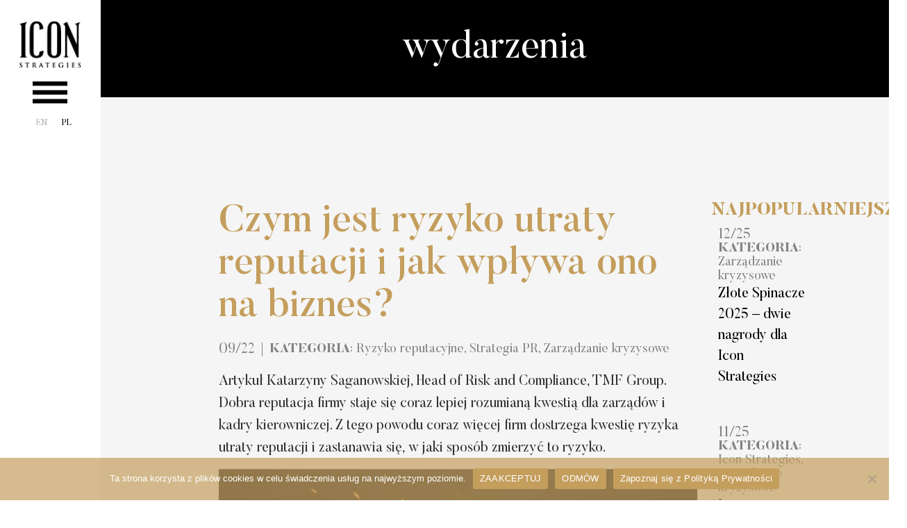

--- FILE ---
content_type: text/html; charset=UTF-8
request_url: https://iconstrategies.pl/czym-jest-ryzyko-utraty-reputacji-i-jak-wplywa-ono-na-biznes/
body_size: 23224
content:
<!DOCTYPE html>
<html lang="pl-PL">
<head>
	<meta charset="UTF-8">
		<meta name='robots' content='index, follow, max-image-preview:large, max-snippet:-1, max-video-preview:-1' />

	<!-- This site is optimized with the Yoast SEO plugin v22.8 - https://yoast.com/wordpress/plugins/seo/ -->
	<title>Public Relations. Czym jest ryzyko utraty reputacji i jak wpływa ono na biznes?</title>
	<link rel="canonical" href="https://iconstrategies.pl/czym-jest-ryzyko-utraty-reputacji-i-jak-wplywa-ono-na-biznes/" />
	<meta property="og:locale" content="pl_PL" />
	<meta property="og:type" content="article" />
	<meta property="og:title" content="Public Relations. Czym jest ryzyko utraty reputacji i jak wpływa ono na biznes?" />
	<meta property="og:description" content="Artykuł Katarzyny Saganowskiej, Head of Risk and Compliance, TMF Group. Dobra reputacja firmy staje się coraz lepiej rozumianą kwestią dla zarządów i kadry kierowniczej. Z tego powodu coraz więcej firm dostrzega kwestię ryzyka utraty reputacji i zastanawia się, w jaki sposób zmierzyć to ryzyko." />
	<meta property="og:url" content="https://iconstrategies.pl/czym-jest-ryzyko-utraty-reputacji-i-jak-wplywa-ono-na-biznes/" />
	<meta property="og:site_name" content="Icon Strategies" />
	<meta property="article:publisher" content="https://www.facebook.com/iconstrategies/" />
	<meta property="article:published_time" content="2022-09-29T08:17:59+00:00" />
	<meta property="article:modified_time" content="2025-02-25T17:57:13+00:00" />
	<meta property="og:image" content="https://iconstrategies.pl/wp-content/uploads/2024/05/award-1200x900-1.jpg" />
	<meta property="og:image:width" content="1200" />
	<meta property="og:image:height" content="900" />
	<meta property="og:image:type" content="image/jpeg" />
	<meta name="author" content="admin" />
	<meta name="twitter:card" content="summary_large_image" />
	<meta name="twitter:creator" content="@Icon_Strategies" />
	<meta name="twitter:site" content="@Icon_Strategies" />
	<meta name="twitter:label1" content="Napisane przez" />
	<meta name="twitter:data1" content="admin" />
	<meta name="twitter:label2" content="Szacowany czas czytania" />
	<meta name="twitter:data2" content="1 minuta" />
	<script type="application/ld+json" class="yoast-schema-graph">{"@context":"https://schema.org","@graph":[{"@type":"Article","@id":"https://iconstrategies.pl/czym-jest-ryzyko-utraty-reputacji-i-jak-wplywa-ono-na-biznes/#article","isPartOf":{"@id":"https://iconstrategies.pl/czym-jest-ryzyko-utraty-reputacji-i-jak-wplywa-ono-na-biznes/"},"author":{"name":"admin","@id":"https://iconstrategies.pl/#/schema/person/bd6440441f5e0b23af8b4a6ee381662a"},"headline":"Czym jest ryzyko utraty reputacji i jak wpływa ono na biznes?","datePublished":"2022-09-29T08:17:59+00:00","dateModified":"2025-02-25T17:57:13+00:00","mainEntityOfPage":{"@id":"https://iconstrategies.pl/czym-jest-ryzyko-utraty-reputacji-i-jak-wplywa-ono-na-biznes/"},"wordCount":12,"publisher":{"@id":"https://iconstrategies.pl/#organization"},"image":{"@id":"https://iconstrategies.pl/czym-jest-ryzyko-utraty-reputacji-i-jak-wplywa-ono-na-biznes/#primaryimage"},"thumbnailUrl":"https://iconstrategies.pl/wp-content/uploads/2024/05/award-1200x900-1.jpg","articleSection":["Ryzyko reputacyjne","Strategia PR","Zarządzanie kryzysowe"],"inLanguage":"pl-PL"},{"@type":"WebPage","@id":"https://iconstrategies.pl/czym-jest-ryzyko-utraty-reputacji-i-jak-wplywa-ono-na-biznes/","url":"https://iconstrategies.pl/czym-jest-ryzyko-utraty-reputacji-i-jak-wplywa-ono-na-biznes/","name":"Public Relations. Czym jest ryzyko utraty reputacji i jak wpływa ono na biznes?","isPartOf":{"@id":"https://iconstrategies.pl/#website"},"primaryImageOfPage":{"@id":"https://iconstrategies.pl/czym-jest-ryzyko-utraty-reputacji-i-jak-wplywa-ono-na-biznes/#primaryimage"},"image":{"@id":"https://iconstrategies.pl/czym-jest-ryzyko-utraty-reputacji-i-jak-wplywa-ono-na-biznes/#primaryimage"},"thumbnailUrl":"https://iconstrategies.pl/wp-content/uploads/2024/05/award-1200x900-1.jpg","datePublished":"2022-09-29T08:17:59+00:00","dateModified":"2025-02-25T17:57:13+00:00","breadcrumb":{"@id":"https://iconstrategies.pl/czym-jest-ryzyko-utraty-reputacji-i-jak-wplywa-ono-na-biznes/#breadcrumb"},"inLanguage":"pl-PL","potentialAction":[{"@type":"ReadAction","target":["https://iconstrategies.pl/czym-jest-ryzyko-utraty-reputacji-i-jak-wplywa-ono-na-biznes/"]}]},{"@type":"ImageObject","inLanguage":"pl-PL","@id":"https://iconstrategies.pl/czym-jest-ryzyko-utraty-reputacji-i-jak-wplywa-ono-na-biznes/#primaryimage","url":"https://iconstrategies.pl/wp-content/uploads/2024/05/award-1200x900-1.jpg","contentUrl":"https://iconstrategies.pl/wp-content/uploads/2024/05/award-1200x900-1.jpg","width":1200,"height":900},{"@type":"BreadcrumbList","@id":"https://iconstrategies.pl/czym-jest-ryzyko-utraty-reputacji-i-jak-wplywa-ono-na-biznes/#breadcrumb","itemListElement":[{"@type":"ListItem","position":1,"name":"Strona główna","item":"https://iconstrategies.pl/"},{"@type":"ListItem","position":2,"name":"Czym jest ryzyko utraty reputacji i jak wpływa ono na biznes?"}]},{"@type":"WebSite","@id":"https://iconstrategies.pl/#website","url":"https://iconstrategies.pl/","name":"Icon Strategies","description":"Zarządzamy reputacją. Strategicznie.","publisher":{"@id":"https://iconstrategies.pl/#organization"},"potentialAction":[{"@type":"SearchAction","target":{"@type":"EntryPoint","urlTemplate":"https://iconstrategies.pl/?s={search_term_string}"},"query-input":"required name=search_term_string"}],"inLanguage":"pl-PL"},{"@type":"Organization","@id":"https://iconstrategies.pl/#organization","name":"Icon Strategies Public Relations","url":"https://iconstrategies.pl/","logo":{"@type":"ImageObject","inLanguage":"pl-PL","@id":"https://iconstrategies.pl/#/schema/logo/image/","url":"https://iconstrategies.pl/wp-content/uploads/2020/04/iconstrategy-logo-new.png","contentUrl":"https://iconstrategies.pl/wp-content/uploads/2020/04/iconstrategy-logo-new.png","width":93,"height":70,"caption":"Icon Strategies Public Relations"},"image":{"@id":"https://iconstrategies.pl/#/schema/logo/image/"},"sameAs":["https://www.facebook.com/iconstrategies/","https://x.com/Icon_Strategies","https://www.linkedin.com/company/iconstrategies/"]},{"@type":"Person","@id":"https://iconstrategies.pl/#/schema/person/bd6440441f5e0b23af8b4a6ee381662a","name":"admin","image":{"@type":"ImageObject","inLanguage":"pl-PL","@id":"https://iconstrategies.pl/#/schema/person/image/","url":"https://secure.gravatar.com/avatar/6bcf2e82eaa35bbe6b20f786a9dd443d?s=96&d=mm&r=g","contentUrl":"https://secure.gravatar.com/avatar/6bcf2e82eaa35bbe6b20f786a9dd443d?s=96&d=mm&r=g","caption":"admin"},"sameAs":["https://iconstrategies.pl"],"url":"https://iconstrategies.pl/author/admin/"}]}</script>
	<!-- / Yoast SEO plugin. -->


<link rel="alternate" type="application/rss+xml" title="Icon Strategies &raquo; Kanał z wpisami" href="https://iconstrategies.pl/feed/" />
<script>
window._wpemojiSettings = {"baseUrl":"https:\/\/s.w.org\/images\/core\/emoji\/15.0.3\/72x72\/","ext":".png","svgUrl":"https:\/\/s.w.org\/images\/core\/emoji\/15.0.3\/svg\/","svgExt":".svg","source":{"concatemoji":"https:\/\/iconstrategies.pl\/wp-includes\/js\/wp-emoji-release.min.js?ver=6.5.4"}};
/*! This file is auto-generated */
!function(i,n){var o,s,e;function c(e){try{var t={supportTests:e,timestamp:(new Date).valueOf()};sessionStorage.setItem(o,JSON.stringify(t))}catch(e){}}function p(e,t,n){e.clearRect(0,0,e.canvas.width,e.canvas.height),e.fillText(t,0,0);var t=new Uint32Array(e.getImageData(0,0,e.canvas.width,e.canvas.height).data),r=(e.clearRect(0,0,e.canvas.width,e.canvas.height),e.fillText(n,0,0),new Uint32Array(e.getImageData(0,0,e.canvas.width,e.canvas.height).data));return t.every(function(e,t){return e===r[t]})}function u(e,t,n){switch(t){case"flag":return n(e,"\ud83c\udff3\ufe0f\u200d\u26a7\ufe0f","\ud83c\udff3\ufe0f\u200b\u26a7\ufe0f")?!1:!n(e,"\ud83c\uddfa\ud83c\uddf3","\ud83c\uddfa\u200b\ud83c\uddf3")&&!n(e,"\ud83c\udff4\udb40\udc67\udb40\udc62\udb40\udc65\udb40\udc6e\udb40\udc67\udb40\udc7f","\ud83c\udff4\u200b\udb40\udc67\u200b\udb40\udc62\u200b\udb40\udc65\u200b\udb40\udc6e\u200b\udb40\udc67\u200b\udb40\udc7f");case"emoji":return!n(e,"\ud83d\udc26\u200d\u2b1b","\ud83d\udc26\u200b\u2b1b")}return!1}function f(e,t,n){var r="undefined"!=typeof WorkerGlobalScope&&self instanceof WorkerGlobalScope?new OffscreenCanvas(300,150):i.createElement("canvas"),a=r.getContext("2d",{willReadFrequently:!0}),o=(a.textBaseline="top",a.font="600 32px Arial",{});return e.forEach(function(e){o[e]=t(a,e,n)}),o}function t(e){var t=i.createElement("script");t.src=e,t.defer=!0,i.head.appendChild(t)}"undefined"!=typeof Promise&&(o="wpEmojiSettingsSupports",s=["flag","emoji"],n.supports={everything:!0,everythingExceptFlag:!0},e=new Promise(function(e){i.addEventListener("DOMContentLoaded",e,{once:!0})}),new Promise(function(t){var n=function(){try{var e=JSON.parse(sessionStorage.getItem(o));if("object"==typeof e&&"number"==typeof e.timestamp&&(new Date).valueOf()<e.timestamp+604800&&"object"==typeof e.supportTests)return e.supportTests}catch(e){}return null}();if(!n){if("undefined"!=typeof Worker&&"undefined"!=typeof OffscreenCanvas&&"undefined"!=typeof URL&&URL.createObjectURL&&"undefined"!=typeof Blob)try{var e="postMessage("+f.toString()+"("+[JSON.stringify(s),u.toString(),p.toString()].join(",")+"));",r=new Blob([e],{type:"text/javascript"}),a=new Worker(URL.createObjectURL(r),{name:"wpTestEmojiSupports"});return void(a.onmessage=function(e){c(n=e.data),a.terminate(),t(n)})}catch(e){}c(n=f(s,u,p))}t(n)}).then(function(e){for(var t in e)n.supports[t]=e[t],n.supports.everything=n.supports.everything&&n.supports[t],"flag"!==t&&(n.supports.everythingExceptFlag=n.supports.everythingExceptFlag&&n.supports[t]);n.supports.everythingExceptFlag=n.supports.everythingExceptFlag&&!n.supports.flag,n.DOMReady=!1,n.readyCallback=function(){n.DOMReady=!0}}).then(function(){return e}).then(function(){var e;n.supports.everything||(n.readyCallback(),(e=n.source||{}).concatemoji?t(e.concatemoji):e.wpemoji&&e.twemoji&&(t(e.twemoji),t(e.wpemoji)))}))}((window,document),window._wpemojiSettings);
</script>
<link rel='stylesheet' id='bdt-uikit-css' href='https://iconstrategies.pl/wp-content/plugins/bdthemes-prime-slider-lite/assets/css/bdt-uikit.css?ver=3.17.0' media='all' />
<link rel='stylesheet' id='prime-slider-site-css' href='https://iconstrategies.pl/wp-content/plugins/bdthemes-prime-slider-lite/assets/css/prime-slider-site.css?ver=3.14.9' media='all' />
<style id='wp-emoji-styles-inline-css'>

	img.wp-smiley, img.emoji {
		display: inline !important;
		border: none !important;
		box-shadow: none !important;
		height: 1em !important;
		width: 1em !important;
		margin: 0 0.07em !important;
		vertical-align: -0.1em !important;
		background: none !important;
		padding: 0 !important;
	}
</style>
<link rel='stylesheet' id='wp-block-library-css' href='https://iconstrategies.pl/wp-includes/css/dist/block-library/style.min.css?ver=6.5.4' media='all' />
<style id='classic-theme-styles-inline-css'>
/*! This file is auto-generated */
.wp-block-button__link{color:#fff;background-color:#32373c;border-radius:9999px;box-shadow:none;text-decoration:none;padding:calc(.667em + 2px) calc(1.333em + 2px);font-size:1.125em}.wp-block-file__button{background:#32373c;color:#fff;text-decoration:none}
</style>
<style id='global-styles-inline-css'>
body{--wp--preset--color--black: #000000;--wp--preset--color--cyan-bluish-gray: #abb8c3;--wp--preset--color--white: #ffffff;--wp--preset--color--pale-pink: #f78da7;--wp--preset--color--vivid-red: #cf2e2e;--wp--preset--color--luminous-vivid-orange: #ff6900;--wp--preset--color--luminous-vivid-amber: #fcb900;--wp--preset--color--light-green-cyan: #7bdcb5;--wp--preset--color--vivid-green-cyan: #00d084;--wp--preset--color--pale-cyan-blue: #8ed1fc;--wp--preset--color--vivid-cyan-blue: #0693e3;--wp--preset--color--vivid-purple: #9b51e0;--wp--preset--gradient--vivid-cyan-blue-to-vivid-purple: linear-gradient(135deg,rgba(6,147,227,1) 0%,rgb(155,81,224) 100%);--wp--preset--gradient--light-green-cyan-to-vivid-green-cyan: linear-gradient(135deg,rgb(122,220,180) 0%,rgb(0,208,130) 100%);--wp--preset--gradient--luminous-vivid-amber-to-luminous-vivid-orange: linear-gradient(135deg,rgba(252,185,0,1) 0%,rgba(255,105,0,1) 100%);--wp--preset--gradient--luminous-vivid-orange-to-vivid-red: linear-gradient(135deg,rgba(255,105,0,1) 0%,rgb(207,46,46) 100%);--wp--preset--gradient--very-light-gray-to-cyan-bluish-gray: linear-gradient(135deg,rgb(238,238,238) 0%,rgb(169,184,195) 100%);--wp--preset--gradient--cool-to-warm-spectrum: linear-gradient(135deg,rgb(74,234,220) 0%,rgb(151,120,209) 20%,rgb(207,42,186) 40%,rgb(238,44,130) 60%,rgb(251,105,98) 80%,rgb(254,248,76) 100%);--wp--preset--gradient--blush-light-purple: linear-gradient(135deg,rgb(255,206,236) 0%,rgb(152,150,240) 100%);--wp--preset--gradient--blush-bordeaux: linear-gradient(135deg,rgb(254,205,165) 0%,rgb(254,45,45) 50%,rgb(107,0,62) 100%);--wp--preset--gradient--luminous-dusk: linear-gradient(135deg,rgb(255,203,112) 0%,rgb(199,81,192) 50%,rgb(65,88,208) 100%);--wp--preset--gradient--pale-ocean: linear-gradient(135deg,rgb(255,245,203) 0%,rgb(182,227,212) 50%,rgb(51,167,181) 100%);--wp--preset--gradient--electric-grass: linear-gradient(135deg,rgb(202,248,128) 0%,rgb(113,206,126) 100%);--wp--preset--gradient--midnight: linear-gradient(135deg,rgb(2,3,129) 0%,rgb(40,116,252) 100%);--wp--preset--font-size--small: 13px;--wp--preset--font-size--medium: 20px;--wp--preset--font-size--large: 36px;--wp--preset--font-size--x-large: 42px;--wp--preset--spacing--20: 0.44rem;--wp--preset--spacing--30: 0.67rem;--wp--preset--spacing--40: 1rem;--wp--preset--spacing--50: 1.5rem;--wp--preset--spacing--60: 2.25rem;--wp--preset--spacing--70: 3.38rem;--wp--preset--spacing--80: 5.06rem;--wp--preset--shadow--natural: 6px 6px 9px rgba(0, 0, 0, 0.2);--wp--preset--shadow--deep: 12px 12px 50px rgba(0, 0, 0, 0.4);--wp--preset--shadow--sharp: 6px 6px 0px rgba(0, 0, 0, 0.2);--wp--preset--shadow--outlined: 6px 6px 0px -3px rgba(255, 255, 255, 1), 6px 6px rgba(0, 0, 0, 1);--wp--preset--shadow--crisp: 6px 6px 0px rgba(0, 0, 0, 1);}:where(.is-layout-flex){gap: 0.5em;}:where(.is-layout-grid){gap: 0.5em;}body .is-layout-flex{display: flex;}body .is-layout-flex{flex-wrap: wrap;align-items: center;}body .is-layout-flex > *{margin: 0;}body .is-layout-grid{display: grid;}body .is-layout-grid > *{margin: 0;}:where(.wp-block-columns.is-layout-flex){gap: 2em;}:where(.wp-block-columns.is-layout-grid){gap: 2em;}:where(.wp-block-post-template.is-layout-flex){gap: 1.25em;}:where(.wp-block-post-template.is-layout-grid){gap: 1.25em;}.has-black-color{color: var(--wp--preset--color--black) !important;}.has-cyan-bluish-gray-color{color: var(--wp--preset--color--cyan-bluish-gray) !important;}.has-white-color{color: var(--wp--preset--color--white) !important;}.has-pale-pink-color{color: var(--wp--preset--color--pale-pink) !important;}.has-vivid-red-color{color: var(--wp--preset--color--vivid-red) !important;}.has-luminous-vivid-orange-color{color: var(--wp--preset--color--luminous-vivid-orange) !important;}.has-luminous-vivid-amber-color{color: var(--wp--preset--color--luminous-vivid-amber) !important;}.has-light-green-cyan-color{color: var(--wp--preset--color--light-green-cyan) !important;}.has-vivid-green-cyan-color{color: var(--wp--preset--color--vivid-green-cyan) !important;}.has-pale-cyan-blue-color{color: var(--wp--preset--color--pale-cyan-blue) !important;}.has-vivid-cyan-blue-color{color: var(--wp--preset--color--vivid-cyan-blue) !important;}.has-vivid-purple-color{color: var(--wp--preset--color--vivid-purple) !important;}.has-black-background-color{background-color: var(--wp--preset--color--black) !important;}.has-cyan-bluish-gray-background-color{background-color: var(--wp--preset--color--cyan-bluish-gray) !important;}.has-white-background-color{background-color: var(--wp--preset--color--white) !important;}.has-pale-pink-background-color{background-color: var(--wp--preset--color--pale-pink) !important;}.has-vivid-red-background-color{background-color: var(--wp--preset--color--vivid-red) !important;}.has-luminous-vivid-orange-background-color{background-color: var(--wp--preset--color--luminous-vivid-orange) !important;}.has-luminous-vivid-amber-background-color{background-color: var(--wp--preset--color--luminous-vivid-amber) !important;}.has-light-green-cyan-background-color{background-color: var(--wp--preset--color--light-green-cyan) !important;}.has-vivid-green-cyan-background-color{background-color: var(--wp--preset--color--vivid-green-cyan) !important;}.has-pale-cyan-blue-background-color{background-color: var(--wp--preset--color--pale-cyan-blue) !important;}.has-vivid-cyan-blue-background-color{background-color: var(--wp--preset--color--vivid-cyan-blue) !important;}.has-vivid-purple-background-color{background-color: var(--wp--preset--color--vivid-purple) !important;}.has-black-border-color{border-color: var(--wp--preset--color--black) !important;}.has-cyan-bluish-gray-border-color{border-color: var(--wp--preset--color--cyan-bluish-gray) !important;}.has-white-border-color{border-color: var(--wp--preset--color--white) !important;}.has-pale-pink-border-color{border-color: var(--wp--preset--color--pale-pink) !important;}.has-vivid-red-border-color{border-color: var(--wp--preset--color--vivid-red) !important;}.has-luminous-vivid-orange-border-color{border-color: var(--wp--preset--color--luminous-vivid-orange) !important;}.has-luminous-vivid-amber-border-color{border-color: var(--wp--preset--color--luminous-vivid-amber) !important;}.has-light-green-cyan-border-color{border-color: var(--wp--preset--color--light-green-cyan) !important;}.has-vivid-green-cyan-border-color{border-color: var(--wp--preset--color--vivid-green-cyan) !important;}.has-pale-cyan-blue-border-color{border-color: var(--wp--preset--color--pale-cyan-blue) !important;}.has-vivid-cyan-blue-border-color{border-color: var(--wp--preset--color--vivid-cyan-blue) !important;}.has-vivid-purple-border-color{border-color: var(--wp--preset--color--vivid-purple) !important;}.has-vivid-cyan-blue-to-vivid-purple-gradient-background{background: var(--wp--preset--gradient--vivid-cyan-blue-to-vivid-purple) !important;}.has-light-green-cyan-to-vivid-green-cyan-gradient-background{background: var(--wp--preset--gradient--light-green-cyan-to-vivid-green-cyan) !important;}.has-luminous-vivid-amber-to-luminous-vivid-orange-gradient-background{background: var(--wp--preset--gradient--luminous-vivid-amber-to-luminous-vivid-orange) !important;}.has-luminous-vivid-orange-to-vivid-red-gradient-background{background: var(--wp--preset--gradient--luminous-vivid-orange-to-vivid-red) !important;}.has-very-light-gray-to-cyan-bluish-gray-gradient-background{background: var(--wp--preset--gradient--very-light-gray-to-cyan-bluish-gray) !important;}.has-cool-to-warm-spectrum-gradient-background{background: var(--wp--preset--gradient--cool-to-warm-spectrum) !important;}.has-blush-light-purple-gradient-background{background: var(--wp--preset--gradient--blush-light-purple) !important;}.has-blush-bordeaux-gradient-background{background: var(--wp--preset--gradient--blush-bordeaux) !important;}.has-luminous-dusk-gradient-background{background: var(--wp--preset--gradient--luminous-dusk) !important;}.has-pale-ocean-gradient-background{background: var(--wp--preset--gradient--pale-ocean) !important;}.has-electric-grass-gradient-background{background: var(--wp--preset--gradient--electric-grass) !important;}.has-midnight-gradient-background{background: var(--wp--preset--gradient--midnight) !important;}.has-small-font-size{font-size: var(--wp--preset--font-size--small) !important;}.has-medium-font-size{font-size: var(--wp--preset--font-size--medium) !important;}.has-large-font-size{font-size: var(--wp--preset--font-size--large) !important;}.has-x-large-font-size{font-size: var(--wp--preset--font-size--x-large) !important;}
.wp-block-navigation a:where(:not(.wp-element-button)){color: inherit;}
:where(.wp-block-post-template.is-layout-flex){gap: 1.25em;}:where(.wp-block-post-template.is-layout-grid){gap: 1.25em;}
:where(.wp-block-columns.is-layout-flex){gap: 2em;}:where(.wp-block-columns.is-layout-grid){gap: 2em;}
.wp-block-pullquote{font-size: 1.5em;line-height: 1.6;}
</style>
<link rel='stylesheet' id='cookie-notice-front-css' href='https://iconstrategies.pl/wp-content/plugins/cookie-notice/css/front.min.css?ver=2.4.17' media='all' />
<link rel='stylesheet' id='cmplz-general-css' href='https://iconstrategies.pl/wp-content/plugins/complianz-gdpr/assets/css/cookieblocker.min.css?ver=1717752317' media='all' />
<link rel='stylesheet' id='htbbootstrap-css' href='https://iconstrategies.pl/wp-content/plugins/ht-mega-for-elementor/assets/css/htbbootstrap.css?ver=2.5.4' media='all' />
<link rel='stylesheet' id='font-awesome-css' href='https://iconstrategies.pl/wp-content/plugins/elementor/assets/lib/font-awesome/css/font-awesome.min.css?ver=4.7.0' media='all' />
<link rel='stylesheet' id='htmega-animation-css' href='https://iconstrategies.pl/wp-content/plugins/ht-mega-for-elementor/assets/css/animation.css?ver=2.5.4' media='all' />
<link rel='stylesheet' id='htmega-keyframes-css' href='https://iconstrategies.pl/wp-content/plugins/ht-mega-for-elementor/assets/css/htmega-keyframes.css?ver=2.5.4' media='all' />
<link rel='stylesheet' id='hello-elementor-css' href='https://iconstrategies.pl/wp-content/themes/hello-elementor/style.min.css?ver=3.0.1' media='all' />
<link rel='stylesheet' id='hello-elementor-theme-style-css' href='https://iconstrategies.pl/wp-content/themes/hello-elementor/theme.min.css?ver=3.0.1' media='all' />
<link rel='stylesheet' id='hello-elementor-header-footer-css' href='https://iconstrategies.pl/wp-content/themes/hello-elementor/header-footer.min.css?ver=3.0.1' media='all' />
<link rel='stylesheet' id='elementor-icons-css' href='https://iconstrategies.pl/wp-content/plugins/elementor/assets/lib/eicons/css/elementor-icons.min.css?ver=5.29.0' media='all' />
<link rel='stylesheet' id='elementor-frontend-css' href='https://iconstrategies.pl/wp-content/plugins/elementor/assets/css/frontend.min.css?ver=3.21.8' media='all' />
<link rel='stylesheet' id='swiper-css' href='https://iconstrategies.pl/wp-content/plugins/elementor/assets/lib/swiper/v8/css/swiper.min.css?ver=8.4.5' media='all' />
<link rel='stylesheet' id='elementor-post-12-css' href='https://iconstrategies.pl/wp-content/uploads/elementor/css/post-12.css?ver=1717752417' media='all' />
<link rel='stylesheet' id='elementor-pro-css' href='https://iconstrategies.pl/wp-content/plugins/elementor-pro/assets/css/frontend.min.css?ver=3.21.3' media='all' />
<link rel='stylesheet' id='elementor-global-css' href='https://iconstrategies.pl/wp-content/uploads/elementor/css/global.css?ver=1717752419' media='all' />
<link rel='stylesheet' id='elementor-post-114-css' href='https://iconstrategies.pl/wp-content/uploads/elementor/css/post-114.css?ver=1717752508' media='all' />
<link rel='stylesheet' id='elementor-post-111-css' href='https://iconstrategies.pl/wp-content/uploads/elementor/css/post-111.css?ver=1717752508' media='all' />
<link rel='stylesheet' id='elementor-post-530-css' href='https://iconstrategies.pl/wp-content/uploads/elementor/css/post-530.css?ver=1718783653' media='all' />
<link rel='stylesheet' id='font-awesome-5-all-css' href='https://iconstrategies.pl/wp-content/plugins/elementor/assets//lib/font-awesome/css/all.min.css?ver=6.5.4' media='all' />
<link rel='stylesheet' id='htmega-menu-css' href='https://iconstrategies.pl/wp-content/plugins/ht-mega-for-elementor/assets/extensions/ht-menu/css/mega-menu-style.css?ver=2.5.4' media='all' />
<style id='htmega-menu-inline-css'>

            
            
            
            
            
            
            
            
            
</style>
<link rel='stylesheet' id='ecs-styles-css' href='https://iconstrategies.pl/wp-content/plugins/ele-custom-skin/assets/css/ecs-style.css?ver=3.1.9' media='all' />
<link rel='stylesheet' id='elementor-post-357-css' href='https://iconstrategies.pl/wp-content/uploads/elementor/css/post-357.css?ver=1714048522' media='all' />
<link rel='stylesheet' id='elementor-post-488-css' href='https://iconstrategies.pl/wp-content/uploads/elementor/css/post-488.css?ver=1718790650' media='all' />
<link rel='stylesheet' id='elementor-post-509-css' href='https://iconstrategies.pl/wp-content/uploads/elementor/css/post-509.css?ver=1718361048' media='all' />
<link rel='stylesheet' id='elementor-post-538-css' href='https://iconstrategies.pl/wp-content/uploads/elementor/css/post-538.css?ver=1718361108' media='all' />
<link rel='stylesheet' id='elementor-post-3361-css' href='https://iconstrategies.pl/wp-content/uploads/elementor/css/post-3361.css?ver=1718361489' media='all' />
<link rel='stylesheet' id='elementor-post-3362-css' href='https://iconstrategies.pl/wp-content/uploads/elementor/css/post-3362.css?ver=1718361497' media='all' />
<link rel='stylesheet' id='elementor-post-3558-css' href='https://iconstrategies.pl/wp-content/uploads/elementor/css/post-3558.css?ver=1717755671' media='all' />
<link rel='stylesheet' id='elementor-post-3573-css' href='https://iconstrategies.pl/wp-content/uploads/elementor/css/post-3573.css?ver=1717756391' media='all' />
<link rel='stylesheet' id='google-fonts-1-css' href='https://fonts.googleapis.com/css?family=Roboto%3A100%2C100italic%2C200%2C200italic%2C300%2C300italic%2C400%2C400italic%2C500%2C500italic%2C600%2C600italic%2C700%2C700italic%2C800%2C800italic%2C900%2C900italic%7CRoboto+Slab%3A100%2C100italic%2C200%2C200italic%2C300%2C300italic%2C400%2C400italic%2C500%2C500italic%2C600%2C600italic%2C700%2C700italic%2C800%2C800italic%2C900%2C900italic%7CPoppins%3A100%2C100italic%2C200%2C200italic%2C300%2C300italic%2C400%2C400italic%2C500%2C500italic%2C600%2C600italic%2C700%2C700italic%2C800%2C800italic%2C900%2C900italic%7CMontserrat%3A100%2C100italic%2C200%2C200italic%2C300%2C300italic%2C400%2C400italic%2C500%2C500italic%2C600%2C600italic%2C700%2C700italic%2C800%2C800italic%2C900%2C900italic&#038;display=auto&#038;subset=latin-ext&#038;ver=6.5.4' media='all' />
<link rel='stylesheet' id='elementor-icons-shared-0-css' href='https://iconstrategies.pl/wp-content/plugins/elementor/assets/lib/font-awesome/css/fontawesome.min.css?ver=5.15.3' media='all' />
<link rel='stylesheet' id='elementor-icons-fa-solid-css' href='https://iconstrategies.pl/wp-content/plugins/elementor/assets/lib/font-awesome/css/solid.min.css?ver=5.15.3' media='all' />
<link rel='stylesheet' id='elementor-icons-fa-brands-css' href='https://iconstrategies.pl/wp-content/plugins/elementor/assets/lib/font-awesome/css/brands.min.css?ver=5.15.3' media='all' />
<link rel="preconnect" href="https://fonts.gstatic.com/" crossorigin><script src="https://iconstrategies.pl/wp-includes/js/jquery/jquery.min.js?ver=3.7.1" id="jquery-core-js"></script>
<script src="https://iconstrategies.pl/wp-includes/js/jquery/jquery-migrate.min.js?ver=3.4.1" id="jquery-migrate-js"></script>
<script src="https://iconstrategies.pl/wp-content/plugins/ht-mega-for-elementor/assets/extensions/ht-menu/js/htmegamenu-main.js?ver=6.5.4" id="htmegamenu-main-js"></script>
<script id="ecs_ajax_load-js-extra">
var ecs_ajax_params = {"ajaxurl":"https:\/\/iconstrategies.pl\/wp-admin\/admin-ajax.php","posts":"{\"page\":0,\"name\":\"czym-jest-ryzyko-utraty-reputacji-i-jak-wplywa-ono-na-biznes\",\"error\":\"\",\"m\":\"\",\"p\":0,\"post_parent\":\"\",\"subpost\":\"\",\"subpost_id\":\"\",\"attachment\":\"\",\"attachment_id\":0,\"pagename\":\"\",\"page_id\":0,\"second\":\"\",\"minute\":\"\",\"hour\":\"\",\"day\":0,\"monthnum\":0,\"year\":0,\"w\":0,\"category_name\":\"\",\"tag\":\"\",\"cat\":\"\",\"tag_id\":\"\",\"author\":\"\",\"author_name\":\"\",\"feed\":\"\",\"tb\":\"\",\"paged\":0,\"meta_key\":\"\",\"meta_value\":\"\",\"preview\":\"\",\"s\":\"\",\"sentence\":\"\",\"title\":\"\",\"fields\":\"\",\"menu_order\":\"\",\"embed\":\"\",\"category__in\":[],\"category__not_in\":[],\"category__and\":[],\"post__in\":[],\"post__not_in\":[],\"post_name__in\":[],\"tag__in\":[],\"tag__not_in\":[],\"tag__and\":[],\"tag_slug__in\":[],\"tag_slug__and\":[],\"post_parent__in\":[],\"post_parent__not_in\":[],\"author__in\":[],\"author__not_in\":[],\"search_columns\":[],\"tax_query\":[{\"taxonomy\":\"language\",\"field\":\"term_taxonomy_id\",\"terms\":[60],\"operator\":\"IN\"}],\"post_type\":[\"post\",\"page\",\"e-landing-page\"],\"ignore_sticky_posts\":false,\"suppress_filters\":false,\"cache_results\":true,\"update_post_term_cache\":true,\"update_menu_item_cache\":false,\"lazy_load_term_meta\":true,\"update_post_meta_cache\":true,\"posts_per_page\":10,\"nopaging\":false,\"comments_per_page\":\"50\",\"no_found_rows\":false,\"order\":\"DESC\"}"};
</script>
<script src="https://iconstrategies.pl/wp-content/plugins/ele-custom-skin/assets/js/ecs_ajax_pagination.js?ver=3.1.9" id="ecs_ajax_load-js"></script>
<script src="https://iconstrategies.pl/wp-content/plugins/ele-custom-skin/assets/js/ecs.js?ver=3.1.9" id="ecs-script-js"></script>
<link rel="https://api.w.org/" href="https://iconstrategies.pl/wp-json/" /><link rel="alternate" type="application/json" href="https://iconstrategies.pl/wp-json/wp/v2/posts/3120" /><link rel="EditURI" type="application/rsd+xml" title="RSD" href="https://iconstrategies.pl/xmlrpc.php?rsd" />
<meta name="generator" content="WordPress 6.5.4" />
<link rel='shortlink' href='https://iconstrategies.pl/?p=3120' />
<link rel="alternate" type="application/json+oembed" href="https://iconstrategies.pl/wp-json/oembed/1.0/embed?url=https%3A%2F%2Ficonstrategies.pl%2Fczym-jest-ryzyko-utraty-reputacji-i-jak-wplywa-ono-na-biznes%2F" />
<link rel="alternate" type="text/xml+oembed" href="https://iconstrategies.pl/wp-json/oembed/1.0/embed?url=https%3A%2F%2Ficonstrategies.pl%2Fczym-jest-ryzyko-utraty-reputacji-i-jak-wplywa-ono-na-biznes%2F&#038;format=xml" />
<meta name="description" content="Artykuł Katarzyny Saganowskiej, Head of Risk and Compliance, TMF Group. Dobra reputacja firmy staje się coraz lepiej rozumianą kwestią dla zarządów i kadry kierowniczej. Z tego powodu coraz więcej firm dostrzega kwestię ryzyka utraty reputacji i zastanawia się, w jaki sposób zmierzyć to ryzyko.">
<meta name="generator" content="Elementor 3.21.8; features: e_optimized_assets_loading, additional_custom_breakpoints; settings: css_print_method-external, google_font-enabled, font_display-auto">
<link rel="icon" href="https://iconstrategies.pl/wp-content/uploads/2024/12/favicon-icon-strategies-150x150.png" sizes="32x32" />
<link rel="icon" href="https://iconstrategies.pl/wp-content/uploads/2024/12/favicon-icon-strategies-300x300.png" sizes="192x192" />
<link rel="apple-touch-icon" href="https://iconstrategies.pl/wp-content/uploads/2024/12/favicon-icon-strategies-300x300.png" />
<meta name="msapplication-TileImage" content="https://iconstrategies.pl/wp-content/uploads/2024/12/favicon-icon-strategies-300x300.png" />
	<meta name="viewport" content="width=device-width, initial-scale=1.0, viewport-fit=cover" /></head>
<body class="post-template-default single single-post postid-3120 single-format-standard wp-custom-logo cookies-not-set elementor-default elementor-template-canvas elementor-kit-12 elementor-page-530">
			<div data-elementor-type="single-page" data-elementor-id="530" class="elementor elementor-530 elementor-location-single post-3120 post type-post status-publish format-standard has-post-thumbnail hentry category-ryzyko-reputacyjne category-strategia-pr category-zarzadzanie-kryzysowe" data-elementor-post-type="elementor_library">
			<div class="elementor-element elementor-element-d62cd76 e-con-full e-flex e-con e-parent" data-id="d62cd76" data-element_type="container">
		<div class="elementor-element elementor-element-00fd9cf e-con-full e-flex e-con e-child" data-id="00fd9cf" data-element_type="container" data-settings="{&quot;background_background&quot;:&quot;classic&quot;}">
				<div class="elementor-element elementor-element-4d89276 elementor-widget-mobile__width-inherit elementor-widget elementor-widget-shortcode" data-id="4d89276" data-element_type="widget" data-settings="{&quot;sticky&quot;:&quot;top&quot;,&quot;sticky_on&quot;:[&quot;desktop&quot;,&quot;tablet&quot;,&quot;mobile&quot;],&quot;sticky_offset&quot;:0,&quot;sticky_effects_offset&quot;:0}" data-widget_type="shortcode.default">
				<div class="elementor-widget-container">
					<div class="elementor-shortcode">		<div data-elementor-type="single-page" data-elementor-id="230" class="elementor elementor-230 elementor-location-single post-3120 post type-post status-publish format-standard has-post-thumbnail hentry category-ryzyko-reputacyjne category-strategia-pr category-zarzadzanie-kryzysowe" data-elementor-post-type="elementor_library">
			<div class="elementor-element elementor-element-930b4a0 elementor-hidden-tablet elementor-hidden-mobile e-flex e-con-boxed e-con e-parent" data-id="930b4a0" data-element_type="container" data-settings="{&quot;background_background&quot;:&quot;classic&quot;}">
					<div class="e-con-inner">
		<div class="elementor-element elementor-element-cae6a1c e-con-full e-flex e-con e-child" data-id="cae6a1c" data-element_type="container">
				<div class="elementor-element elementor-element-d48b28d elementor-widget-mobile__width-initial elementor-widget elementor-widget-theme-site-logo elementor-widget-image" data-id="d48b28d" data-element_type="widget" data-widget_type="theme-site-logo.default">
				<div class="elementor-widget-container">
									<a href="https://iconstrategies.pl">
			<img width="93" height="70" src="https://iconstrategies.pl/wp-content/uploads/2020/04/iconstrategy-logo-new.png" class="attachment-full size-full wp-image-258" alt="" />				</a>
									</div>
				</div>
		<div class="elementor-element elementor-element-1e5f719 e-flex e-con-boxed e-con e-child" data-id="1e5f719" data-element_type="container">
					<div class="e-con-inner">
				<div class="elementor-element elementor-element-c3592fd elementor-widget-mobile__width-initial elementor-view-default elementor-widget elementor-widget-icon" data-id="c3592fd" data-element_type="widget" data-widget_type="icon.default">
				<div class="elementor-widget-container">
					<div class="elementor-icon-wrapper">
			<a class="elementor-icon" href="#elementor-action%3Aaction%3Dpopup%3Aopen%26settings%3DeyJpZCI6IjY1NSIsInRvZ2dsZSI6ZmFsc2V9">
			<svg xmlns="http://www.w3.org/2000/svg" id="a" viewBox="0 0 511.62 320"><g id="b"><path d="M511.62,256.09v63.82c-.91,.06-1.83,.09-2.75,.09H3.13c-1.05,0-2.1-.04-3.13-.12v-63.76c1.03-.08,2.08-.12,3.13-.12H508.87c.92,0,1.84,.03,2.75,.09Z"></path><path d="M511.62,128.09v63.82c-.91,.06-1.83,.09-2.75,.09H3.13c-1.05,0-2.1-.04-3.13-.12v-63.76c1.03-.08,2.08-.12,3.13-.12H508.87c.92,0,1.84,.03,2.75,.09Z"></path><path d="M511.62,.09V63.91c-.91,.06-1.83,.09-2.75,.09H3.13c-1.05,0-2.1-.04-3.13-.12V.12c1.03-.08,2.08-.12,3.13-.12H508.87c.92,0,1.84,.03,2.75,.09Z"></path></g></svg>			</a>
		</div>
				</div>
				</div>
				<div class="elementor-element elementor-element-98e6796 cpel-switcher--align-center elementor-hidden-tablet elementor-hidden-mobile cpel-switcher--layout-horizontal elementor-widget elementor-widget-polylang-language-switcher" data-id="98e6796" data-element_type="widget" data-widget_type="polylang-language-switcher.default">
				<div class="elementor-widget-container">
			<nav class="cpel-switcher__nav"><ul class="cpel-switcher__list"><li class="cpel-switcher__lang"><a lang="en-GB" hreflang="en-GB" href="https://iconstrategies.pl/en/"><span class="cpel-switcher__code">EN</span></a></li><li class="cpel-switcher__lang cpel-switcher__lang--active"><a lang="pl-PL" hreflang="pl-PL" href="https://iconstrategies.pl/czym-jest-ryzyko-utraty-reputacji-i-jak-wplywa-ono-na-biznes/"><span class="cpel-switcher__code">PL</span></a></li></ul></nav>		</div>
				</div>
					</div>
				</div>
				</div>
					</div>
				</div>
		<div class="elementor-element elementor-element-7213e10 elementor-hidden-desktop e-flex e-con-boxed e-con e-parent" data-id="7213e10" data-element_type="container" data-settings="{&quot;background_background&quot;:&quot;classic&quot;}">
					<div class="e-con-inner">
		<div class="elementor-element elementor-element-aa88a92 e-con-full e-flex e-con e-child" data-id="aa88a92" data-element_type="container">
				<div class="elementor-element elementor-element-6456257 elementor-widget-mobile__width-initial elementor-widget elementor-widget-theme-site-logo elementor-widget-image" data-id="6456257" data-element_type="widget" data-widget_type="theme-site-logo.default">
				<div class="elementor-widget-container">
									<a href="https://iconstrategies.pl">
			<img width="93" height="70" src="https://iconstrategies.pl/wp-content/uploads/2020/04/iconstrategy-logo-new.png" class="attachment-full size-full wp-image-258" alt="" />				</a>
									</div>
				</div>
				<div class="elementor-element elementor-element-fd871a6 elementor-widget-mobile__width-initial elementor-view-default elementor-widget elementor-widget-icon" data-id="fd871a6" data-element_type="widget" data-widget_type="icon.default">
				<div class="elementor-widget-container">
					<div class="elementor-icon-wrapper">
			<a class="elementor-icon" href="#elementor-action%3Aaction%3Dpopup%3Aopen%26settings%3DeyJpZCI6IjY1NSIsInRvZ2dsZSI6ZmFsc2V9">
			<svg xmlns="http://www.w3.org/2000/svg" id="a" viewBox="0 0 511.62 320"><g id="b"><path d="M511.62,256.09v63.82c-.91,.06-1.83,.09-2.75,.09H3.13c-1.05,0-2.1-.04-3.13-.12v-63.76c1.03-.08,2.08-.12,3.13-.12H508.87c.92,0,1.84,.03,2.75,.09Z"></path><path d="M511.62,128.09v63.82c-.91,.06-1.83,.09-2.75,.09H3.13c-1.05,0-2.1-.04-3.13-.12v-63.76c1.03-.08,2.08-.12,3.13-.12H508.87c.92,0,1.84,.03,2.75,.09Z"></path><path d="M511.62,.09V63.91c-.91,.06-1.83,.09-2.75,.09H3.13c-1.05,0-2.1-.04-3.13-.12V.12c1.03-.08,2.08-.12,3.13-.12H508.87c.92,0,1.84,.03,2.75,.09Z"></path></g></svg>			</a>
		</div>
				</div>
				</div>
		<div class="elementor-element elementor-element-0805515 e-flex e-con-boxed e-con e-child" data-id="0805515" data-element_type="container">
					<div class="e-con-inner">
				<div class="elementor-element elementor-element-8b4d68f cpel-switcher--align-center elementor-hidden-tablet elementor-hidden-mobile cpel-switcher--layout-horizontal elementor-widget elementor-widget-polylang-language-switcher" data-id="8b4d68f" data-element_type="widget" data-widget_type="polylang-language-switcher.default">
				<div class="elementor-widget-container">
			<nav class="cpel-switcher__nav"><ul class="cpel-switcher__list"><li class="cpel-switcher__lang"><a lang="en-GB" hreflang="en-GB" href="https://iconstrategies.pl/en/"><span class="cpel-switcher__code">EN</span></a></li><li class="cpel-switcher__lang cpel-switcher__lang--active"><a lang="pl-PL" hreflang="pl-PL" href="https://iconstrategies.pl/czym-jest-ryzyko-utraty-reputacji-i-jak-wplywa-ono-na-biznes/"><span class="cpel-switcher__code">PL</span></a></li></ul></nav>		</div>
				</div>
					</div>
				</div>
				</div>
					</div>
				</div>
				</div>
		</div>
				</div>
				</div>
				</div>
		<div class="elementor-element elementor-element-85b0489 e-con-full e-flex e-con e-child" data-id="85b0489" data-element_type="container">
		<div class="elementor-element elementor-element-3ced85a elementor-hidden-mobile e-flex e-con-boxed e-con e-child" data-id="3ced85a" data-element_type="container" data-settings="{&quot;background_background&quot;:&quot;classic&quot;}">
					<div class="e-con-inner">
				<div class="elementor-element elementor-element-110f041 elementor-widget elementor-widget-heading" data-id="110f041" data-element_type="widget" data-widget_type="heading.default">
				<div class="elementor-widget-container">
			<h2 class="elementor-heading-title elementor-size-default">wydarzenia</h2>		</div>
				</div>
					</div>
				</div>
		<div class="elementor-element elementor-element-52d42c5f e-con-full e-flex e-con e-child" data-id="52d42c5f" data-element_type="container" data-settings="{&quot;background_background&quot;:&quot;classic&quot;}">
		<div class="elementor-element elementor-element-16a7aa2 e-flex e-con-boxed e-con e-child" data-id="16a7aa2" data-element_type="container">
					<div class="e-con-inner">
				<div class="elementor-element elementor-element-1f18149 elementor-widget elementor-widget-heading" data-id="1f18149" data-element_type="widget" data-widget_type="heading.default">
				<div class="elementor-widget-container">
			<h2 class="elementor-heading-title elementor-size-default">Czym jest ryzyko utraty reputacji i jak wpływa ono na biznes?</h2>		</div>
				</div>
		<div class="elementor-element elementor-element-493c1f45 e-flex e-con-boxed e-con e-child" data-id="493c1f45" data-element_type="container">
					<div class="e-con-inner">
				<div class="elementor-element elementor-element-76666ec4 elementor-widget elementor-widget-heading" data-id="76666ec4" data-element_type="widget" data-widget_type="heading.default">
				<div class="elementor-widget-container">
			<h2 class="elementor-heading-title elementor-size-default">09/22</h2>		</div>
				</div>
				<div class="elementor-element elementor-element-2215f8ee elementor-widget elementor-widget-heading" data-id="2215f8ee" data-element_type="widget" data-widget_type="heading.default">
				<div class="elementor-widget-container">
			<h2 class="elementor-heading-title elementor-size-default"><B>KATEGORIA</B>: <a href="https://iconstrategies.pl/category/ryzyko-reputacyjne/" rel="tag">Ryzyko reputacyjne</a>, <a href="https://iconstrategies.pl/category/strategia-pr/" rel="tag">Strategia PR</a>, <a href="https://iconstrategies.pl/category/zarzadzanie-kryzysowe/" rel="tag">Zarządzanie kryzysowe</a></h2>		</div>
				</div>
					</div>
				</div>
				<div class="elementor-element elementor-element-6e37916 elementor-widget elementor-widget-text-editor" data-id="6e37916" data-element_type="widget" data-widget_type="text-editor.default">
				<div class="elementor-widget-container">
							<p>Artykuł Katarzyny Saganowskiej, Head of Risk and Compliance, TMF Group. Dobra reputacja firmy staje się coraz lepiej rozumianą kwestią dla zarządów i kadry kierowniczej. Z tego powodu coraz więcej firm dostrzega kwestię ryzyka utraty reputacji i zastanawia się, w jaki sposób zmierzyć to ryzyko.</p>
						</div>
				</div>
				<div class="elementor-element elementor-element-1031b402 elementor-widget elementor-widget-theme-post-featured-image elementor-widget-image" data-id="1031b402" data-element_type="widget" data-widget_type="theme-post-featured-image.default">
				<div class="elementor-widget-container">
													<img width="1200" height="900" src="https://iconstrategies.pl/wp-content/uploads/2024/05/award-1200x900-1.jpg" class="attachment-full size-full wp-image-3227" alt="" srcset="https://iconstrategies.pl/wp-content/uploads/2024/05/award-1200x900-1.jpg 1200w, https://iconstrategies.pl/wp-content/uploads/2024/05/award-1200x900-1-300x225.jpg 300w, https://iconstrategies.pl/wp-content/uploads/2024/05/award-1200x900-1-1024x768.jpg 1024w, https://iconstrategies.pl/wp-content/uploads/2024/05/award-1200x900-1-768x576.jpg 768w" sizes="(max-width: 1200px) 100vw, 1200px" />													</div>
				</div>
				<div class="elementor-element elementor-element-30a7ff0d elementor-widget elementor-widget-text-editor" data-id="30a7ff0d" data-element_type="widget" data-widget_type="text-editor.default">
				<div class="elementor-widget-container">
							<div>
<p>Moje obserwacje wskazują, że zarządy i managerowie potrzebują bardziej precyzyjnej oceny, a także kwalifikacji ryzyka <a href="https://iconstrategies.pl/uslugi/zarzadzanie-sytuacja-kryzysowa/">utraty reputacji</a>, aby przewidzieć zarówno jego rozwój, jak i negatywny wpływ na organizację. Wszystko po to, by wspierać podejmowanie lepszych decyzji oraz równowagę pomiędzy apetytem na ryzyko a korzyściami wynikającymi z jego akceptacji.</p>
</div>
<div>
<p>&nbsp;</p>
</div>
<div>
<h3><strong>Czym jest ryzyko utraty reputacji?</strong></h3>
</div>
<div>
<p>&nbsp;</p>
</div>
<div>
<p>W obecnym międzynarodowym i krajowym krajobrazie biznesowym, ryzyko utraty reputacji jest rzeczywistym, policzalnym problemem biznesowym. Można je zmierzyć i bezsprzecznie ma ono związek z wartością finansową, a także z innymi wskaźnikami niefinansowymi. Proste sprawdzenie niekorzystnego wpływu doniesień medialnych dowodzi, że żadna branża nie jest bezpieczna przed krytyką i negatywną oceną ze strony konsumentów, czy też odporna na dynamiczne zmiany w postrzeganiu jej przez opinię publiczną. Firmy produkcyjne i technologiczne spotkały się z krytyką za to, że nie wyeliminowały ryzyka nadużyć i wyzysku w swoich łańcuchach dostaw. Również instytucje finansowe są krytykowane za manipulowanie rynkami, a zwykli sprzedawcy detaliczni odnotowują spadek sprzedaży, gdy dane klientów padają ofiarą cyberataków.</p>
</div>
<div>
<p>&nbsp;</p>
</div>
<div>
<h3><strong>Czy kwantyfikacja ryzyka utraty reputacji jest możliwa?</strong></h3>
</div>
<div>
<p>&nbsp;</p>
</div>
<div>
<p>Wraz ze wzrostem świadomości i potrzeby zarządzania ryzykiem utraty reputacji, stale rozwija się również zaawansowanie dostępnych narzędzi. Głównym powodem jest bogactwo wtórnych danych badawczych pochodzących z publicznie dostępnych źródeł, takich jak media społecznościowe, kanały internetowe i telewizyjne, które pozwalają firmom słuchać i rozumieć oceny oraz opinie różnych interesariuszy. Ten niezwykle bogaty zestaw danych w połączeniu z pewnymi technikami automatycznego uczenia się umożliwia strukturyzację wcześniej niestrukturalnych danych. Na tej podstawie firmy mogą bardzo szybko zbudować obraz ryzyka, któremu muszą stawić czoła i uszeregować je pod względem bieżącego wpływu i dotkliwości oraz zastosować środki łagodzące (jeśli są wskazane).</p>
</div>
<div>
<p>&nbsp;</p>
</div>
<div>
<h3><strong>Dlaczego kontekst jest „najważniejszy”?</strong></h3>
</div>
<div>
<p>&nbsp;</p>
</div>
<div>
<p>Profil analizy ryzyka utraty reputacji już teraz stanowi ogromny krok naprzód dla firm w zakresie uzyskania pewnej kontroli nad kwestiami i zdarzeniami, które stanowią rzeczywiste lub potencjalne zagrożenie dla reputacji firmy. Biorąc pod uwagę dość oczywisty fakt, że dane nie są statyczne, a dynamika zdarzeń również ma wpływ na ocenę, to prosty wniosek jest taki, że kontekst, jak zawsze w analityce jest najważniejszy.</p>
</div>
<div>
<p>Identyfikacja profilu ryzyka utraty reputacji danej organizacji jest kluczowa, jednak może się okazać, że istotne aspekty zidentyfikowane na samym szczycie takiej listy, to po prostu „ukryte koszty” prowadzenia działalności w danym sektorze. Na przykład, firmy z branży naftowej i gazowej będą prawdopodobnie celem ataków ze względu na ochronę środowiska, podczas gdy ubezpieczyciele będą często spotykać się ze skargami dotyczącymi braku wypłat należnych odszkodowań w oczekiwanej kwocie. Nie musi to jednak oznaczać, że są to największe ryzyka utraty reputacji dla wszystkich firm w tych sektorach.</p>
</div>
<div>
<p>&nbsp;</p>
</div>
<div>
<p>Na koniec warto wspomnieć o czynnikach ryzyka, w przypadku których firma negatywnie wyróżnia się na tle swoich konkurentów. W prostych słowach – jeśli firma jest postrzegana jako znacząco odstająca w kwestiach środowiskowych, społecznych lub dobrych praktyk zarządczych w porównaniu z innymi firmami z tej samej branży, wówczas istnieje możliwość, że podmiot stanie się celem dla aktywistów lub organizacji pozarządowych, które będą usiłowały wywierać na niego wpływ. Dlatego też zrozumienie nie tylko własnego profilu ryzyka utraty reputacji, ale także tego, gdzie znajduje się firma w odniesieniu do każdego z rodzajów ryzyka w danym sektorze, jest kluczem do wykrycia potencjalnych słabych punktów, które początkowo mogą wydawać się mniej istotne.</p>
</div>
<div>
<p>&nbsp;</p>
</div>
<div>
<h3><strong>Czy zarządzanie ryzykiem utraty reputacji w czasie rzeczywistym jest możliwe?</strong></h3>
</div>
<div>
<p>&nbsp;</p>
</div>
<div>
<p>Opracowana analiza ryzyka utraty reputacji, która określa ekspozycję na ryzyko, stanowi punkt odniesienia. Wykorzystując te założenia, firmy mogą monitorować wszelkie odchylenia w swoim profilu ryzyka i być w porę świadome ryzyka, co pozwala na wcześniejszą interwencję i jego ograniczenie. Pomimo faktu, że reputacja ma długą „reputację” jako czynnika niemożliwego do zmierzenia, przy odpowiednim połączeniu źródeł danych, rozwiązań technologicznych i szczegółowego zrozumienia ekspozycji na ryzyko utraty reputacji, w zasadzie każda firma może zarówno określić wskaźniki, jak i zarządzać swoją reputacją i ryzykiem z nią związanym w czasie rzeczywistym.</p>
</div>
<div>
<p>&nbsp;</p>
</div>
<div>
<h3><strong>Czy można zapobiec ryzyku utraty reputacji?</strong></h3>
</div>
<div>
<p>&nbsp;</p>
</div>
<div>
<p>Choć ryzyka utraty reputacji nie da się w pełni kontrolować, z pewnością można na nie pozytywnie wpływać. Szybki rozwój mediów cyfrowych i kanałów komunikacji sprawił, że coraz więcej grup interesariuszy ma słyszalny głos w dyskusji, dlatego też przedsiębiorcy powinni być gotowi do podjęcia decyzji, czyja opinia jest najważniejsza w kwestii ochrony reputacji firmy. Pewne jest, że firmy, które są przejrzyste w swojej komunikacji, mają tendencję do szybszych postępów w zakresie odzyskania utraconej /nadszarpniętej reputacji.</p>
</div>
<div>
<p>&nbsp;</p>
</div>
<div>
<h3><strong>Dlaczego dobra reputacja ma znaczenie?</strong></h3>
</div>
<div>
<p>&nbsp;</p>
</div>
<div>
<p>Firmy o silnej, pozytywnej reputacji przyciągają lepszych pracowników. Są postrzegane jako dostarczające więcej wartości, co często ma także wpływ na wyższe ceny oferowanych produktów / usług. Sondaże dowodzą, że ich klienci są bardziej lojalni i zainteresowani kupnem szerszego zakresu produktów i usług. Jednocześnie rynek wierzy, że takie firmy zapewnią trwałe zyski i przyszły wzrost. Ponadto, w gospodarce, w której większość wartości globalnego rynku pochodzi z trudnych do oszacowania aktywów niematerialnych, takich jak kapitał własny marki, kapitał intelektualny i wartość firmy, organizacje powinny być szczególnie wrażliwe na wszystko, co szkodzi ich reputacji.</p>
</div>
<div>
<p><strong><span lang="EN-US"> </span></strong></p>
</div>
<div>
<p><strong><span lang="EN-US">Autor</span></strong><span lang="EN-US">: Katarzyna Saganowska, Head of Risk and Compliance, <span style="text-decoration: underline"><a href="https://www.tmf-group.com/en/" target="_blank" rel="noopener">TMF Group</a></span>. Artykuł został opublikowany pierwotnie w magazynie Focus On Business.</span></p>
</div>
						</div>
				</div>
		<div class="elementor-element elementor-element-1c768fb1 e-flex e-con-boxed e-con e-child" data-id="1c768fb1" data-element_type="container">
					<div class="e-con-inner">
				<div class="elementor-element elementor-element-5f265c3d elementor-widget elementor-widget-heading" data-id="5f265c3d" data-element_type="widget" data-widget_type="heading.default">
				<div class="elementor-widget-container">
			<h2 class="elementor-heading-title elementor-size-default">Udostępnij</h2>		</div>
				</div>
				<div class="elementor-element elementor-element-41c49f53 elementor-share-buttons--view-icon elementor-share-buttons--skin-minimal elementor-share-buttons--color-custom elementor-share-buttons--shape-square elementor-grid-0 elementor-widget elementor-widget-share-buttons" data-id="41c49f53" data-element_type="widget" data-widget_type="share-buttons.default">
				<div class="elementor-widget-container">
					<div class="elementor-grid">
								<div class="elementor-grid-item">
						<div
							class="elementor-share-btn elementor-share-btn_facebook"
							role="button"
							tabindex="0"
							aria-label="Share on facebook"
						>
															<span class="elementor-share-btn__icon">
								<i class="fab fa-facebook" aria-hidden="true"></i>							</span>
																				</div>
					</div>
									<div class="elementor-grid-item">
						<div
							class="elementor-share-btn elementor-share-btn_twitter"
							role="button"
							tabindex="0"
							aria-label="Share on twitter"
						>
															<span class="elementor-share-btn__icon">
								<i class="fab fa-twitter" aria-hidden="true"></i>							</span>
																				</div>
					</div>
									<div class="elementor-grid-item">
						<div
							class="elementor-share-btn elementor-share-btn_linkedin"
							role="button"
							tabindex="0"
							aria-label="Share on linkedin"
						>
															<span class="elementor-share-btn__icon">
								<i class="fab fa-linkedin" aria-hidden="true"></i>							</span>
																				</div>
					</div>
						</div>
				</div>
				</div>
					</div>
				</div>
		<div class="elementor-element elementor-element-3f26e6af e-flex e-con-boxed e-con e-child" data-id="3f26e6af" data-element_type="container">
					<div class="e-con-inner">
				<div class="elementor-element elementor-element-54ae7987 elementor-widget elementor-widget-heading" data-id="54ae7987" data-element_type="widget" data-widget_type="heading.default">
				<div class="elementor-widget-container">
			<h2 class="elementor-heading-title elementor-size-default">#<a href="https://iconstrategies.pl/category/ryzyko-reputacyjne/" rel="tag">Ryzyko reputacyjne</a> #<a href="https://iconstrategies.pl/category/strategia-pr/" rel="tag">Strategia PR</a> #<a href="https://iconstrategies.pl/category/zarzadzanie-kryzysowe/" rel="tag">Zarządzanie kryzysowe</a></h2>		</div>
				</div>
		<div class="elementor-element elementor-element-167590cf e-con-full e-flex e-con e-child" data-id="167590cf" data-element_type="container">
				<div class="elementor-element elementor-element-6d1990e0 elementor-grid-1 elementor-posts--thumbnail-top elementor-grid-tablet-2 elementor-grid-mobile-1 elementor-widget elementor-widget-posts" data-id="6d1990e0" data-element_type="widget" data-settings="{&quot;custom_columns&quot;:&quot;1&quot;,&quot;custom_row_gap&quot;:{&quot;unit&quot;:&quot;px&quot;,&quot;size&quot;:32,&quot;sizes&quot;:[]},&quot;custom_columns_tablet&quot;:&quot;2&quot;,&quot;custom_columns_mobile&quot;:&quot;1&quot;,&quot;custom_row_gap_tablet&quot;:{&quot;unit&quot;:&quot;px&quot;,&quot;size&quot;:&quot;&quot;,&quot;sizes&quot;:[]},&quot;custom_row_gap_mobile&quot;:{&quot;unit&quot;:&quot;px&quot;,&quot;size&quot;:&quot;&quot;,&quot;sizes&quot;:[]}}" data-widget_type="posts.custom">
				<div class="elementor-widget-container">
			      <div class="ecs-posts elementor-posts-container elementor-posts   elementor-grid elementor-posts--skin-custom" data-settings="{&quot;current_page&quot;:1,&quot;max_num_pages&quot;:0,&quot;load_method&quot;:&quot;&quot;,&quot;widget_id&quot;:&quot;6d1990e0&quot;,&quot;post_id&quot;:3120,&quot;theme_id&quot;:530,&quot;change_url&quot;:false,&quot;reinit_js&quot;:false}">
      		<article id="post-4943" class="elementor-post elementor-grid-item ecs-post-loop post-4943 post type-post status-publish format-standard has-post-thumbnail hentry category-zarzadzanie-kryzysowe">
				<div data-elementor-type="loop" data-elementor-id="509" class="elementor elementor-509 elementor-location-single post-4943 post type-post status-publish format-standard has-post-thumbnail hentry category-zarzadzanie-kryzysowe" data-elementor-post-type="elementor_library">
			<div class="elementor-element elementor-element-468124a8 e-flex e-con-boxed e-con e-parent" data-id="468124a8" data-element_type="container">
					<div class="e-con-inner">
		<div class="elementor-element elementor-element-5cc451a9 e-con-full e-flex e-con e-child" data-id="5cc451a9" data-element_type="container">
				<div class="elementor-element elementor-element-735f61cc elementor-widget elementor-widget-heading" data-id="735f61cc" data-element_type="widget" data-widget_type="heading.default">
				<div class="elementor-widget-container">
			<h2 class="elementor-heading-title elementor-size-default"><a href="https://iconstrategies.pl/zlote-spinacze-2025-dwie-nagrody-dla-icon-strategies/">Złote Spinacze 2025 &#8211; dwie nagrody dla Icon Strategies</a></h2>		</div>
				</div>
		<div class="elementor-element elementor-element-6bc4c1f7 e-flex e-con-boxed e-con e-child" data-id="6bc4c1f7" data-element_type="container">
					<div class="e-con-inner">
				<div class="elementor-element elementor-element-2ca688f1 elementor-widget elementor-widget-heading" data-id="2ca688f1" data-element_type="widget" data-widget_type="heading.default">
				<div class="elementor-widget-container">
			<h2 class="elementor-heading-title elementor-size-default">12/25</h2>		</div>
				</div>
				<div class="elementor-element elementor-element-62d481f elementor-widget elementor-widget-heading" data-id="62d481f" data-element_type="widget" data-widget_type="heading.default">
				<div class="elementor-widget-container">
			<h2 class="elementor-heading-title elementor-size-default"><B>KATEGORIA</B>: <a href="https://iconstrategies.pl/category/zarzadzanie-kryzysowe/" rel="tag">Zarządzanie kryzysowe</a></h2>		</div>
				</div>
					</div>
				</div>
				</div>
					</div>
				</div>
				</div>
				</article>
				<article id="post-5036" class="elementor-post elementor-grid-item ecs-post-loop post-5036 post type-post status-publish format-standard has-post-thumbnail hentry category-icon-strategies category-zarzadzanie-kryzysowe">
				<div data-elementor-type="loop" data-elementor-id="509" class="elementor elementor-509 elementor-location-single post-5036 post type-post status-publish format-standard has-post-thumbnail hentry category-icon-strategies category-zarzadzanie-kryzysowe" data-elementor-post-type="elementor_library">
			<div class="elementor-element elementor-element-468124a8 e-flex e-con-boxed e-con e-parent" data-id="468124a8" data-element_type="container">
					<div class="e-con-inner">
		<div class="elementor-element elementor-element-5cc451a9 e-con-full e-flex e-con e-child" data-id="5cc451a9" data-element_type="container">
				<div class="elementor-element elementor-element-735f61cc elementor-widget elementor-widget-heading" data-id="735f61cc" data-element_type="widget" data-widget_type="heading.default">
				<div class="elementor-widget-container">
			<h2 class="elementor-heading-title elementor-size-default"><a href="https://iconstrategies.pl/icon-strategies-z-dwoma-glownymi-nagrodami-w-pr-wings-2025/">Icon Strategies z dwoma głównymi nagrodami w PR Wings 2025!</a></h2>		</div>
				</div>
		<div class="elementor-element elementor-element-6bc4c1f7 e-flex e-con-boxed e-con e-child" data-id="6bc4c1f7" data-element_type="container">
					<div class="e-con-inner">
				<div class="elementor-element elementor-element-2ca688f1 elementor-widget elementor-widget-heading" data-id="2ca688f1" data-element_type="widget" data-widget_type="heading.default">
				<div class="elementor-widget-container">
			<h2 class="elementor-heading-title elementor-size-default">11/25</h2>		</div>
				</div>
				<div class="elementor-element elementor-element-62d481f elementor-widget elementor-widget-heading" data-id="62d481f" data-element_type="widget" data-widget_type="heading.default">
				<div class="elementor-widget-container">
			<h2 class="elementor-heading-title elementor-size-default"><B>KATEGORIA</B>: <a href="https://iconstrategies.pl/category/icon-strategies/" rel="tag">Icon Strategies</a>, <a href="https://iconstrategies.pl/category/zarzadzanie-kryzysowe/" rel="tag">Zarządzanie kryzysowe</a></h2>		</div>
				</div>
					</div>
				</div>
				</div>
					</div>
				</div>
				</div>
				</article>
				<article id="post-4920" class="elementor-post elementor-grid-item ecs-post-loop post-4920 post type-post status-publish format-standard has-post-thumbnail hentry category-doradztwo-strategiczne category-icon-strategies">
				<div data-elementor-type="loop" data-elementor-id="509" class="elementor elementor-509 elementor-location-single post-4920 post type-post status-publish format-standard has-post-thumbnail hentry category-doradztwo-strategiczne category-icon-strategies" data-elementor-post-type="elementor_library">
			<div class="elementor-element elementor-element-468124a8 e-flex e-con-boxed e-con e-parent" data-id="468124a8" data-element_type="container">
					<div class="e-con-inner">
		<div class="elementor-element elementor-element-5cc451a9 e-con-full e-flex e-con e-child" data-id="5cc451a9" data-element_type="container">
				<div class="elementor-element elementor-element-735f61cc elementor-widget elementor-widget-heading" data-id="735f61cc" data-element_type="widget" data-widget_type="heading.default">
				<div class="elementor-widget-container">
			<h2 class="elementor-heading-title elementor-size-default"><a href="https://iconstrategies.pl/icon-strategies-dla-sekurit-polska/">Icon Strategies dla SEKURIT Polska</a></h2>		</div>
				</div>
		<div class="elementor-element elementor-element-6bc4c1f7 e-flex e-con-boxed e-con e-child" data-id="6bc4c1f7" data-element_type="container">
					<div class="e-con-inner">
				<div class="elementor-element elementor-element-2ca688f1 elementor-widget elementor-widget-heading" data-id="2ca688f1" data-element_type="widget" data-widget_type="heading.default">
				<div class="elementor-widget-container">
			<h2 class="elementor-heading-title elementor-size-default">09/25</h2>		</div>
				</div>
				<div class="elementor-element elementor-element-62d481f elementor-widget elementor-widget-heading" data-id="62d481f" data-element_type="widget" data-widget_type="heading.default">
				<div class="elementor-widget-container">
			<h2 class="elementor-heading-title elementor-size-default"><B>KATEGORIA</B>: <a href="https://iconstrategies.pl/category/doradztwo-strategiczne/" rel="tag">Doradztwo strategiczne</a>, <a href="https://iconstrategies.pl/category/icon-strategies/" rel="tag">Icon Strategies</a></h2>		</div>
				</div>
					</div>
				</div>
				</div>
					</div>
				</div>
				</div>
				</article>
				<article id="post-4895" class="elementor-post elementor-grid-item ecs-post-loop post-4895 post type-post status-publish format-standard has-post-thumbnail hentry category-icon-strategies category-pr-korporacyjny category-strategia-pr">
				<div data-elementor-type="loop" data-elementor-id="509" class="elementor elementor-509 elementor-location-single post-4895 post type-post status-publish format-standard has-post-thumbnail hentry category-icon-strategies category-pr-korporacyjny category-strategia-pr" data-elementor-post-type="elementor_library">
			<div class="elementor-element elementor-element-468124a8 e-flex e-con-boxed e-con e-parent" data-id="468124a8" data-element_type="container">
					<div class="e-con-inner">
		<div class="elementor-element elementor-element-5cc451a9 e-con-full e-flex e-con e-child" data-id="5cc451a9" data-element_type="container">
				<div class="elementor-element elementor-element-735f61cc elementor-widget elementor-widget-heading" data-id="735f61cc" data-element_type="widget" data-widget_type="heading.default">
				<div class="elementor-widget-container">
			<h2 class="elementor-heading-title elementor-size-default"><a href="https://iconstrategies.pl/icon-strategies-doradza-bmz-group/">Icon Strategies doradza bateryjnemu gigantowi BMZ Group</a></h2>		</div>
				</div>
		<div class="elementor-element elementor-element-6bc4c1f7 e-flex e-con-boxed e-con e-child" data-id="6bc4c1f7" data-element_type="container">
					<div class="e-con-inner">
				<div class="elementor-element elementor-element-2ca688f1 elementor-widget elementor-widget-heading" data-id="2ca688f1" data-element_type="widget" data-widget_type="heading.default">
				<div class="elementor-widget-container">
			<h2 class="elementor-heading-title elementor-size-default">08/25</h2>		</div>
				</div>
				<div class="elementor-element elementor-element-62d481f elementor-widget elementor-widget-heading" data-id="62d481f" data-element_type="widget" data-widget_type="heading.default">
				<div class="elementor-widget-container">
			<h2 class="elementor-heading-title elementor-size-default"><B>KATEGORIA</B>: <a href="https://iconstrategies.pl/category/icon-strategies/" rel="tag">Icon Strategies</a>, <a href="https://iconstrategies.pl/category/pr-korporacyjny/" rel="tag">PR korporacyjny</a>, <a href="https://iconstrategies.pl/category/strategia-pr/" rel="tag">Strategia PR</a></h2>		</div>
				</div>
					</div>
				</div>
				</div>
					</div>
				</div>
				</div>
				</article>
				<article id="post-4878" class="elementor-post elementor-grid-item ecs-post-loop post-4878 post type-post status-publish format-standard hentry category-employer-branding category-icon-strategies">
				<div data-elementor-type="loop" data-elementor-id="509" class="elementor elementor-509 elementor-location-single post-4878 post type-post status-publish format-standard hentry category-employer-branding category-icon-strategies" data-elementor-post-type="elementor_library">
			<div class="elementor-element elementor-element-468124a8 e-flex e-con-boxed e-con e-parent" data-id="468124a8" data-element_type="container">
					<div class="e-con-inner">
		<div class="elementor-element elementor-element-5cc451a9 e-con-full e-flex e-con e-child" data-id="5cc451a9" data-element_type="container">
				<div class="elementor-element elementor-element-735f61cc elementor-widget elementor-widget-heading" data-id="735f61cc" data-element_type="widget" data-widget_type="heading.default">
				<div class="elementor-widget-container">
			<h2 class="elementor-heading-title elementor-size-default"><a href="https://iconstrategies.pl/znaczenie-employer-brandingu-w-kontekscie-zwolnien/">Znaczenie employer brandingu w kontekście zwolnień grupowych</a></h2>		</div>
				</div>
		<div class="elementor-element elementor-element-6bc4c1f7 e-flex e-con-boxed e-con e-child" data-id="6bc4c1f7" data-element_type="container">
					<div class="e-con-inner">
				<div class="elementor-element elementor-element-2ca688f1 elementor-widget elementor-widget-heading" data-id="2ca688f1" data-element_type="widget" data-widget_type="heading.default">
				<div class="elementor-widget-container">
			<h2 class="elementor-heading-title elementor-size-default">04/25</h2>		</div>
				</div>
				<div class="elementor-element elementor-element-62d481f elementor-widget elementor-widget-heading" data-id="62d481f" data-element_type="widget" data-widget_type="heading.default">
				<div class="elementor-widget-container">
			<h2 class="elementor-heading-title elementor-size-default"><B>KATEGORIA</B>: <a href="https://iconstrategies.pl/category/employer-branding/" rel="tag">Employer Branding</a>, <a href="https://iconstrategies.pl/category/icon-strategies/" rel="tag">Icon Strategies</a></h2>		</div>
				</div>
					</div>
				</div>
				</div>
					</div>
				</div>
				</div>
				</article>
				<article id="post-4876" class="elementor-post elementor-grid-item ecs-post-loop post-4876 post type-post status-publish format-standard hentry category-employer-branding">
				<div data-elementor-type="loop" data-elementor-id="509" class="elementor elementor-509 elementor-location-single post-4876 post type-post status-publish format-standard hentry category-employer-branding" data-elementor-post-type="elementor_library">
			<div class="elementor-element elementor-element-468124a8 e-flex e-con-boxed e-con e-parent" data-id="468124a8" data-element_type="container">
					<div class="e-con-inner">
		<div class="elementor-element elementor-element-5cc451a9 e-con-full e-flex e-con e-child" data-id="5cc451a9" data-element_type="container">
				<div class="elementor-element elementor-element-735f61cc elementor-widget elementor-widget-heading" data-id="735f61cc" data-element_type="widget" data-widget_type="heading.default">
				<div class="elementor-widget-container">
			<h2 class="elementor-heading-title elementor-size-default"><a href="https://iconstrategies.pl/employer-branding-jak-budowac-wizerunek-pracodawcy/">Employer Branding – jak budować wizerunek pracodawcy, który przyciąga najlepsze talenty?</a></h2>		</div>
				</div>
		<div class="elementor-element elementor-element-6bc4c1f7 e-flex e-con-boxed e-con e-child" data-id="6bc4c1f7" data-element_type="container">
					<div class="e-con-inner">
				<div class="elementor-element elementor-element-2ca688f1 elementor-widget elementor-widget-heading" data-id="2ca688f1" data-element_type="widget" data-widget_type="heading.default">
				<div class="elementor-widget-container">
			<h2 class="elementor-heading-title elementor-size-default">03/25</h2>		</div>
				</div>
				<div class="elementor-element elementor-element-62d481f elementor-widget elementor-widget-heading" data-id="62d481f" data-element_type="widget" data-widget_type="heading.default">
				<div class="elementor-widget-container">
			<h2 class="elementor-heading-title elementor-size-default"><B>KATEGORIA</B>: <a href="https://iconstrategies.pl/category/employer-branding/" rel="tag">Employer Branding</a></h2>		</div>
				</div>
					</div>
				</div>
				</div>
					</div>
				</div>
				</div>
				</article>
				<article id="post-4401" class="elementor-post elementor-grid-item ecs-post-loop post-4401 post type-post status-publish format-standard has-post-thumbnail hentry category-icon-strategies">
				<div data-elementor-type="loop" data-elementor-id="509" class="elementor elementor-509 elementor-location-single post-4401 post type-post status-publish format-standard has-post-thumbnail hentry category-icon-strategies" data-elementor-post-type="elementor_library">
			<div class="elementor-element elementor-element-468124a8 e-flex e-con-boxed e-con e-parent" data-id="468124a8" data-element_type="container">
					<div class="e-con-inner">
		<div class="elementor-element elementor-element-5cc451a9 e-con-full e-flex e-con e-child" data-id="5cc451a9" data-element_type="container">
				<div class="elementor-element elementor-element-735f61cc elementor-widget elementor-widget-heading" data-id="735f61cc" data-element_type="widget" data-widget_type="heading.default">
				<div class="elementor-widget-container">
			<h2 class="elementor-heading-title elementor-size-default"><a href="https://iconstrategies.pl/icon-strategies-z-saint-gobain-o-projektowaniu-szpitali/">Icon Strategies z Saint-Gobain o projektowaniu szpitali</a></h2>		</div>
				</div>
		<div class="elementor-element elementor-element-6bc4c1f7 e-flex e-con-boxed e-con e-child" data-id="6bc4c1f7" data-element_type="container">
					<div class="e-con-inner">
				<div class="elementor-element elementor-element-2ca688f1 elementor-widget elementor-widget-heading" data-id="2ca688f1" data-element_type="widget" data-widget_type="heading.default">
				<div class="elementor-widget-container">
			<h2 class="elementor-heading-title elementor-size-default">12/24</h2>		</div>
				</div>
				<div class="elementor-element elementor-element-62d481f elementor-widget elementor-widget-heading" data-id="62d481f" data-element_type="widget" data-widget_type="heading.default">
				<div class="elementor-widget-container">
			<h2 class="elementor-heading-title elementor-size-default"><B>KATEGORIA</B>: <a href="https://iconstrategies.pl/category/icon-strategies/" rel="tag">Icon Strategies</a></h2>		</div>
				</div>
					</div>
				</div>
				</div>
					</div>
				</div>
				</div>
				</article>
				<article id="post-4593" class="elementor-post elementor-grid-item ecs-post-loop post-4593 post type-post status-publish format-standard hentry category-zarzadzanie-kryzysowe">
				<div data-elementor-type="loop" data-elementor-id="509" class="elementor elementor-509 elementor-location-single post-4593 post type-post status-publish format-standard hentry category-zarzadzanie-kryzysowe" data-elementor-post-type="elementor_library">
			<div class="elementor-element elementor-element-468124a8 e-flex e-con-boxed e-con e-parent" data-id="468124a8" data-element_type="container">
					<div class="e-con-inner">
		<div class="elementor-element elementor-element-5cc451a9 e-con-full e-flex e-con e-child" data-id="5cc451a9" data-element_type="container">
				<div class="elementor-element elementor-element-735f61cc elementor-widget elementor-widget-heading" data-id="735f61cc" data-element_type="widget" data-widget_type="heading.default">
				<div class="elementor-widget-container">
			<h2 class="elementor-heading-title elementor-size-default"><a href="https://iconstrategies.pl/jak-przygotowac-sie-do-pr-kryzysowego-plan-dzialania/">Jak przygotować się do PR kryzysowego: Plan działania</a></h2>		</div>
				</div>
		<div class="elementor-element elementor-element-6bc4c1f7 e-flex e-con-boxed e-con e-child" data-id="6bc4c1f7" data-element_type="container">
					<div class="e-con-inner">
				<div class="elementor-element elementor-element-2ca688f1 elementor-widget elementor-widget-heading" data-id="2ca688f1" data-element_type="widget" data-widget_type="heading.default">
				<div class="elementor-widget-container">
			<h2 class="elementor-heading-title elementor-size-default">11/24</h2>		</div>
				</div>
				<div class="elementor-element elementor-element-62d481f elementor-widget elementor-widget-heading" data-id="62d481f" data-element_type="widget" data-widget_type="heading.default">
				<div class="elementor-widget-container">
			<h2 class="elementor-heading-title elementor-size-default"><B>KATEGORIA</B>: <a href="https://iconstrategies.pl/category/zarzadzanie-kryzysowe/" rel="tag">Zarządzanie kryzysowe</a></h2>		</div>
				</div>
					</div>
				</div>
				</div>
					</div>
				</div>
				</div>
				</article>
				<article id="post-4589" class="elementor-post elementor-grid-item ecs-post-loop post-4589 post type-post status-publish format-standard hentry category-doradztwo-strategiczne category-strategia-pr">
				<div data-elementor-type="loop" data-elementor-id="509" class="elementor elementor-509 elementor-location-single post-4589 post type-post status-publish format-standard hentry category-doradztwo-strategiczne category-strategia-pr" data-elementor-post-type="elementor_library">
			<div class="elementor-element elementor-element-468124a8 e-flex e-con-boxed e-con e-parent" data-id="468124a8" data-element_type="container">
					<div class="e-con-inner">
		<div class="elementor-element elementor-element-5cc451a9 e-con-full e-flex e-con e-child" data-id="5cc451a9" data-element_type="container">
				<div class="elementor-element elementor-element-735f61cc elementor-widget elementor-widget-heading" data-id="735f61cc" data-element_type="widget" data-widget_type="heading.default">
				<div class="elementor-widget-container">
			<h2 class="elementor-heading-title elementor-size-default"><a href="https://iconstrategies.pl/kompleksowe-zarzadzanie-reputacja-jak-budowac-i-chronic-wizerunek-twojej-firmy/">Kompleksowe Zarządzanie Reputacją: Jak budować i chronić wizerunek Twojej firmy</a></h2>		</div>
				</div>
		<div class="elementor-element elementor-element-6bc4c1f7 e-flex e-con-boxed e-con e-child" data-id="6bc4c1f7" data-element_type="container">
					<div class="e-con-inner">
				<div class="elementor-element elementor-element-2ca688f1 elementor-widget elementor-widget-heading" data-id="2ca688f1" data-element_type="widget" data-widget_type="heading.default">
				<div class="elementor-widget-container">
			<h2 class="elementor-heading-title elementor-size-default">11/24</h2>		</div>
				</div>
				<div class="elementor-element elementor-element-62d481f elementor-widget elementor-widget-heading" data-id="62d481f" data-element_type="widget" data-widget_type="heading.default">
				<div class="elementor-widget-container">
			<h2 class="elementor-heading-title elementor-size-default"><B>KATEGORIA</B>: <a href="https://iconstrategies.pl/category/doradztwo-strategiczne/" rel="tag">Doradztwo strategiczne</a>, <a href="https://iconstrategies.pl/category/strategia-pr/" rel="tag">Strategia PR</a></h2>		</div>
				</div>
					</div>
				</div>
				</div>
					</div>
				</div>
				</div>
				</article>
				<article id="post-4584" class="elementor-post elementor-grid-item ecs-post-loop post-4584 post type-post status-publish format-standard hentry category-zarzadzanie-kryzysowe">
				<div data-elementor-type="loop" data-elementor-id="509" class="elementor elementor-509 elementor-location-single post-4584 post type-post status-publish format-standard hentry category-zarzadzanie-kryzysowe" data-elementor-post-type="elementor_library">
			<div class="elementor-element elementor-element-468124a8 e-flex e-con-boxed e-con e-parent" data-id="468124a8" data-element_type="container">
					<div class="e-con-inner">
		<div class="elementor-element elementor-element-5cc451a9 e-con-full e-flex e-con e-child" data-id="5cc451a9" data-element_type="container">
				<div class="elementor-element elementor-element-735f61cc elementor-widget elementor-widget-heading" data-id="735f61cc" data-element_type="widget" data-widget_type="heading.default">
				<div class="elementor-widget-container">
			<h2 class="elementor-heading-title elementor-size-default"><a href="https://iconstrategies.pl/narzedzia-i-technologie-wspierajace-zarzadzanie-kryzysowe-pr-kryzysowy/">Narzędzia i technologie wspierające zarządzanie kryzysowe [PR kryzysowy]</a></h2>		</div>
				</div>
		<div class="elementor-element elementor-element-6bc4c1f7 e-flex e-con-boxed e-con e-child" data-id="6bc4c1f7" data-element_type="container">
					<div class="e-con-inner">
				<div class="elementor-element elementor-element-2ca688f1 elementor-widget elementor-widget-heading" data-id="2ca688f1" data-element_type="widget" data-widget_type="heading.default">
				<div class="elementor-widget-container">
			<h2 class="elementor-heading-title elementor-size-default">11/24</h2>		</div>
				</div>
				<div class="elementor-element elementor-element-62d481f elementor-widget elementor-widget-heading" data-id="62d481f" data-element_type="widget" data-widget_type="heading.default">
				<div class="elementor-widget-container">
			<h2 class="elementor-heading-title elementor-size-default"><B>KATEGORIA</B>: <a href="https://iconstrategies.pl/category/zarzadzanie-kryzysowe/" rel="tag">Zarządzanie kryzysowe</a></h2>		</div>
				</div>
					</div>
				</div>
				</div>
					</div>
				</div>
				</div>
				</article>
				<article id="post-4396" class="elementor-post elementor-grid-item ecs-post-loop post-4396 post type-post status-publish format-standard has-post-thumbnail hentry category-icon-strategies">
				<div data-elementor-type="loop" data-elementor-id="509" class="elementor elementor-509 elementor-location-single post-4396 post type-post status-publish format-standard has-post-thumbnail hentry category-icon-strategies" data-elementor-post-type="elementor_library">
			<div class="elementor-element elementor-element-468124a8 e-flex e-con-boxed e-con e-parent" data-id="468124a8" data-element_type="container">
					<div class="e-con-inner">
		<div class="elementor-element elementor-element-5cc451a9 e-con-full e-flex e-con e-child" data-id="5cc451a9" data-element_type="container">
				<div class="elementor-element elementor-element-735f61cc elementor-widget elementor-widget-heading" data-id="735f61cc" data-element_type="widget" data-widget_type="heading.default">
				<div class="elementor-widget-container">
			<h2 class="elementor-heading-title elementor-size-default"><a href="https://iconstrategies.pl/icon-strategies-wprowadza-do-katowic-art/">Icon Strategies wprowadza do Katowic ART</a></h2>		</div>
				</div>
		<div class="elementor-element elementor-element-6bc4c1f7 e-flex e-con-boxed e-con e-child" data-id="6bc4c1f7" data-element_type="container">
					<div class="e-con-inner">
				<div class="elementor-element elementor-element-2ca688f1 elementor-widget elementor-widget-heading" data-id="2ca688f1" data-element_type="widget" data-widget_type="heading.default">
				<div class="elementor-widget-container">
			<h2 class="elementor-heading-title elementor-size-default">11/24</h2>		</div>
				</div>
				<div class="elementor-element elementor-element-62d481f elementor-widget elementor-widget-heading" data-id="62d481f" data-element_type="widget" data-widget_type="heading.default">
				<div class="elementor-widget-container">
			<h2 class="elementor-heading-title elementor-size-default"><B>KATEGORIA</B>: <a href="https://iconstrategies.pl/category/icon-strategies/" rel="tag">Icon Strategies</a></h2>		</div>
				</div>
					</div>
				</div>
				</div>
					</div>
				</div>
				</div>
				</article>
				<article id="post-3881" class="elementor-post elementor-grid-item ecs-post-loop post-3881 post type-post status-publish format-standard has-post-thumbnail hentry category-icon-strategies">
				<div data-elementor-type="loop" data-elementor-id="509" class="elementor elementor-509 elementor-location-single post-3881 post type-post status-publish format-standard has-post-thumbnail hentry category-icon-strategies" data-elementor-post-type="elementor_library">
			<div class="elementor-element elementor-element-468124a8 e-flex e-con-boxed e-con e-parent" data-id="468124a8" data-element_type="container">
					<div class="e-con-inner">
		<div class="elementor-element elementor-element-5cc451a9 e-con-full e-flex e-con e-child" data-id="5cc451a9" data-element_type="container">
				<div class="elementor-element elementor-element-735f61cc elementor-widget elementor-widget-heading" data-id="735f61cc" data-element_type="widget" data-widget_type="heading.default">
				<div class="elementor-widget-container">
			<h2 class="elementor-heading-title elementor-size-default"><a href="https://iconstrategies.pl/piotr-dembinski-partnerem-zarzadzajacym-w-icon-strategies/">Piotr Dembiński partnerem zarządzającym w Icon Strategies!</a></h2>		</div>
				</div>
		<div class="elementor-element elementor-element-6bc4c1f7 e-flex e-con-boxed e-con e-child" data-id="6bc4c1f7" data-element_type="container">
					<div class="e-con-inner">
				<div class="elementor-element elementor-element-2ca688f1 elementor-widget elementor-widget-heading" data-id="2ca688f1" data-element_type="widget" data-widget_type="heading.default">
				<div class="elementor-widget-container">
			<h2 class="elementor-heading-title elementor-size-default">10/24</h2>		</div>
				</div>
				<div class="elementor-element elementor-element-62d481f elementor-widget elementor-widget-heading" data-id="62d481f" data-element_type="widget" data-widget_type="heading.default">
				<div class="elementor-widget-container">
			<h2 class="elementor-heading-title elementor-size-default"><B>KATEGORIA</B>: <a href="https://iconstrategies.pl/category/icon-strategies/" rel="tag">Icon Strategies</a></h2>		</div>
				</div>
					</div>
				</div>
				</div>
					</div>
				</div>
				</div>
				</article>
				<article id="post-4393" class="elementor-post elementor-grid-item ecs-post-loop post-4393 post type-post status-publish format-standard hentry category-doradztwo-strategiczne category-ryzyko-reputacyjne">
				<div data-elementor-type="loop" data-elementor-id="509" class="elementor elementor-509 elementor-location-single post-4393 post type-post status-publish format-standard hentry category-doradztwo-strategiczne category-ryzyko-reputacyjne" data-elementor-post-type="elementor_library">
			<div class="elementor-element elementor-element-468124a8 e-flex e-con-boxed e-con e-parent" data-id="468124a8" data-element_type="container">
					<div class="e-con-inner">
		<div class="elementor-element elementor-element-5cc451a9 e-con-full e-flex e-con e-child" data-id="5cc451a9" data-element_type="container">
				<div class="elementor-element elementor-element-735f61cc elementor-widget elementor-widget-heading" data-id="735f61cc" data-element_type="widget" data-widget_type="heading.default">
				<div class="elementor-widget-container">
			<h2 class="elementor-heading-title elementor-size-default"><a href="https://iconstrategies.pl/budowanie-wizerunku-firmy-poprzez-pr-korporacyjny-kluczowe-strategie-i-praktyki/">Budowanie wizerunku firmy poprzez PR korporacyjny. Kluczowe strategie i praktyki.</a></h2>		</div>
				</div>
		<div class="elementor-element elementor-element-6bc4c1f7 e-flex e-con-boxed e-con e-child" data-id="6bc4c1f7" data-element_type="container">
					<div class="e-con-inner">
				<div class="elementor-element elementor-element-2ca688f1 elementor-widget elementor-widget-heading" data-id="2ca688f1" data-element_type="widget" data-widget_type="heading.default">
				<div class="elementor-widget-container">
			<h2 class="elementor-heading-title elementor-size-default">08/24</h2>		</div>
				</div>
				<div class="elementor-element elementor-element-62d481f elementor-widget elementor-widget-heading" data-id="62d481f" data-element_type="widget" data-widget_type="heading.default">
				<div class="elementor-widget-container">
			<h2 class="elementor-heading-title elementor-size-default"><B>KATEGORIA</B>: <a href="https://iconstrategies.pl/category/doradztwo-strategiczne/" rel="tag">Doradztwo strategiczne</a>, <a href="https://iconstrategies.pl/category/ryzyko-reputacyjne/" rel="tag">Ryzyko reputacyjne</a></h2>		</div>
				</div>
					</div>
				</div>
				</div>
					</div>
				</div>
				</div>
				</article>
				<article id="post-4388" class="elementor-post elementor-grid-item ecs-post-loop post-4388 post type-post status-publish format-standard hentry category-pr-korporacyjny category-public-relations">
				<div data-elementor-type="loop" data-elementor-id="509" class="elementor elementor-509 elementor-location-single post-4388 post type-post status-publish format-standard hentry category-pr-korporacyjny category-public-relations" data-elementor-post-type="elementor_library">
			<div class="elementor-element elementor-element-468124a8 e-flex e-con-boxed e-con e-parent" data-id="468124a8" data-element_type="container">
					<div class="e-con-inner">
		<div class="elementor-element elementor-element-5cc451a9 e-con-full e-flex e-con e-child" data-id="5cc451a9" data-element_type="container">
				<div class="elementor-element elementor-element-735f61cc elementor-widget elementor-widget-heading" data-id="735f61cc" data-element_type="widget" data-widget_type="heading.default">
				<div class="elementor-widget-container">
			<h2 class="elementor-heading-title elementor-size-default"><a href="https://iconstrategies.pl/strategia-pr-dla-zaawansowanych-czyli-o-co-chodzi-z-tymi-relacjami/">Strategia PR dla zaawansowanych &#8211; czyli o co chodzi z tymi relacjami</a></h2>		</div>
				</div>
		<div class="elementor-element elementor-element-6bc4c1f7 e-flex e-con-boxed e-con e-child" data-id="6bc4c1f7" data-element_type="container">
					<div class="e-con-inner">
				<div class="elementor-element elementor-element-2ca688f1 elementor-widget elementor-widget-heading" data-id="2ca688f1" data-element_type="widget" data-widget_type="heading.default">
				<div class="elementor-widget-container">
			<h2 class="elementor-heading-title elementor-size-default">06/24</h2>		</div>
				</div>
				<div class="elementor-element elementor-element-62d481f elementor-widget elementor-widget-heading" data-id="62d481f" data-element_type="widget" data-widget_type="heading.default">
				<div class="elementor-widget-container">
			<h2 class="elementor-heading-title elementor-size-default"><B>KATEGORIA</B>: <a href="https://iconstrategies.pl/category/pr-korporacyjny/" rel="tag">PR korporacyjny</a>, <a href="https://iconstrategies.pl/category/public-relations/" rel="tag">Public Relations</a></h2>		</div>
				</div>
					</div>
				</div>
				</div>
					</div>
				</div>
				</div>
				</article>
				<article id="post-3140" class="elementor-post elementor-grid-item ecs-post-loop post-3140 post type-post status-publish format-standard has-post-thumbnail hentry category-icon-strategies category-strategia-pr">
				<div data-elementor-type="loop" data-elementor-id="509" class="elementor elementor-509 elementor-location-single post-3140 post type-post status-publish format-standard has-post-thumbnail hentry category-icon-strategies category-strategia-pr" data-elementor-post-type="elementor_library">
			<div class="elementor-element elementor-element-468124a8 e-flex e-con-boxed e-con e-parent" data-id="468124a8" data-element_type="container">
					<div class="e-con-inner">
		<div class="elementor-element elementor-element-5cc451a9 e-con-full e-flex e-con e-child" data-id="5cc451a9" data-element_type="container">
				<div class="elementor-element elementor-element-735f61cc elementor-widget elementor-widget-heading" data-id="735f61cc" data-element_type="widget" data-widget_type="heading.default">
				<div class="elementor-widget-container">
			<h2 class="elementor-heading-title elementor-size-default"><a href="https://iconstrategies.pl/jestesmy-finalistami-sabre-emea-awards-2024/">Jesteśmy finalistami SABRE EMEA Awards 2024!</a></h2>		</div>
				</div>
		<div class="elementor-element elementor-element-6bc4c1f7 e-flex e-con-boxed e-con e-child" data-id="6bc4c1f7" data-element_type="container">
					<div class="e-con-inner">
				<div class="elementor-element elementor-element-2ca688f1 elementor-widget elementor-widget-heading" data-id="2ca688f1" data-element_type="widget" data-widget_type="heading.default">
				<div class="elementor-widget-container">
			<h2 class="elementor-heading-title elementor-size-default">03/24</h2>		</div>
				</div>
				<div class="elementor-element elementor-element-62d481f elementor-widget elementor-widget-heading" data-id="62d481f" data-element_type="widget" data-widget_type="heading.default">
				<div class="elementor-widget-container">
			<h2 class="elementor-heading-title elementor-size-default"><B>KATEGORIA</B>: <a href="https://iconstrategies.pl/category/icon-strategies/" rel="tag">Icon Strategies</a>, <a href="https://iconstrategies.pl/category/strategia-pr/" rel="tag">Strategia PR</a></h2>		</div>
				</div>
					</div>
				</div>
				</div>
					</div>
				</div>
				</div>
				</article>
				<article id="post-3138" class="elementor-post elementor-grid-item ecs-post-loop post-3138 post type-post status-publish format-standard has-post-thumbnail hentry category-doradztwo-strategiczne category-icon-strategies category-public-relations category-strategia-pr">
				<div data-elementor-type="loop" data-elementor-id="509" class="elementor elementor-509 elementor-location-single post-3138 post type-post status-publish format-standard has-post-thumbnail hentry category-doradztwo-strategiczne category-icon-strategies category-public-relations category-strategia-pr" data-elementor-post-type="elementor_library">
			<div class="elementor-element elementor-element-468124a8 e-flex e-con-boxed e-con e-parent" data-id="468124a8" data-element_type="container">
					<div class="e-con-inner">
		<div class="elementor-element elementor-element-5cc451a9 e-con-full e-flex e-con e-child" data-id="5cc451a9" data-element_type="container">
				<div class="elementor-element elementor-element-735f61cc elementor-widget elementor-widget-heading" data-id="735f61cc" data-element_type="widget" data-widget_type="heading.default">
				<div class="elementor-widget-container">
			<h2 class="elementor-heading-title elementor-size-default"><a href="https://iconstrategies.pl/icon-strategies-dla-jas-fbg/">Icon Strategies dla JAS-FBG</a></h2>		</div>
				</div>
		<div class="elementor-element elementor-element-6bc4c1f7 e-flex e-con-boxed e-con e-child" data-id="6bc4c1f7" data-element_type="container">
					<div class="e-con-inner">
				<div class="elementor-element elementor-element-2ca688f1 elementor-widget elementor-widget-heading" data-id="2ca688f1" data-element_type="widget" data-widget_type="heading.default">
				<div class="elementor-widget-container">
			<h2 class="elementor-heading-title elementor-size-default">03/24</h2>		</div>
				</div>
				<div class="elementor-element elementor-element-62d481f elementor-widget elementor-widget-heading" data-id="62d481f" data-element_type="widget" data-widget_type="heading.default">
				<div class="elementor-widget-container">
			<h2 class="elementor-heading-title elementor-size-default"><B>KATEGORIA</B>: <a href="https://iconstrategies.pl/category/doradztwo-strategiczne/" rel="tag">Doradztwo strategiczne</a>, <a href="https://iconstrategies.pl/category/icon-strategies/" rel="tag">Icon Strategies</a>, <a href="https://iconstrategies.pl/category/public-relations/" rel="tag">Public Relations</a>, <a href="https://iconstrategies.pl/category/strategia-pr/" rel="tag">Strategia PR</a></h2>		</div>
				</div>
					</div>
				</div>
				</div>
					</div>
				</div>
				</div>
				</article>
				<article id="post-3139" class="elementor-post elementor-grid-item ecs-post-loop post-3139 post type-post status-publish format-standard has-post-thumbnail hentry category-doradztwo-strategiczne category-icon-strategies category-pr-korporacyjny">
				<div data-elementor-type="loop" data-elementor-id="509" class="elementor elementor-509 elementor-location-single post-3139 post type-post status-publish format-standard has-post-thumbnail hentry category-doradztwo-strategiczne category-icon-strategies category-pr-korporacyjny" data-elementor-post-type="elementor_library">
			<div class="elementor-element elementor-element-468124a8 e-flex e-con-boxed e-con e-parent" data-id="468124a8" data-element_type="container">
					<div class="e-con-inner">
		<div class="elementor-element elementor-element-5cc451a9 e-con-full e-flex e-con e-child" data-id="5cc451a9" data-element_type="container">
				<div class="elementor-element elementor-element-735f61cc elementor-widget elementor-widget-heading" data-id="735f61cc" data-element_type="widget" data-widget_type="heading.default">
				<div class="elementor-widget-container">
			<h2 class="elementor-heading-title elementor-size-default"><a href="https://iconstrategies.pl/icon-strategies-komunikuje-najwieksza-od-poltorej-dekady-inwestycje-isover/">Icon Strategies komunikuje największą od półtorej dekady inwestycję Isover</a></h2>		</div>
				</div>
		<div class="elementor-element elementor-element-6bc4c1f7 e-flex e-con-boxed e-con e-child" data-id="6bc4c1f7" data-element_type="container">
					<div class="e-con-inner">
				<div class="elementor-element elementor-element-2ca688f1 elementor-widget elementor-widget-heading" data-id="2ca688f1" data-element_type="widget" data-widget_type="heading.default">
				<div class="elementor-widget-container">
			<h2 class="elementor-heading-title elementor-size-default">03/24</h2>		</div>
				</div>
				<div class="elementor-element elementor-element-62d481f elementor-widget elementor-widget-heading" data-id="62d481f" data-element_type="widget" data-widget_type="heading.default">
				<div class="elementor-widget-container">
			<h2 class="elementor-heading-title elementor-size-default"><B>KATEGORIA</B>: <a href="https://iconstrategies.pl/category/doradztwo-strategiczne/" rel="tag">Doradztwo strategiczne</a>, <a href="https://iconstrategies.pl/category/icon-strategies/" rel="tag">Icon Strategies</a>, <a href="https://iconstrategies.pl/category/pr-korporacyjny/" rel="tag">PR korporacyjny</a></h2>		</div>
				</div>
					</div>
				</div>
				</div>
					</div>
				</div>
				</div>
				</article>
				<article id="post-3136" class="elementor-post elementor-grid-item ecs-post-loop post-3136 post type-post status-publish format-standard has-post-thumbnail hentry category-icon-strategies">
				<div data-elementor-type="loop" data-elementor-id="509" class="elementor elementor-509 elementor-location-single post-3136 post type-post status-publish format-standard has-post-thumbnail hentry category-icon-strategies" data-elementor-post-type="elementor_library">
			<div class="elementor-element elementor-element-468124a8 e-flex e-con-boxed e-con e-parent" data-id="468124a8" data-element_type="container">
					<div class="e-con-inner">
		<div class="elementor-element elementor-element-5cc451a9 e-con-full e-flex e-con e-child" data-id="5cc451a9" data-element_type="container">
				<div class="elementor-element elementor-element-735f61cc elementor-widget elementor-widget-heading" data-id="735f61cc" data-element_type="widget" data-widget_type="heading.default">
				<div class="elementor-widget-container">
			<h2 class="elementor-heading-title elementor-size-default"><a href="https://iconstrategies.pl/zloty-spinacz-2023-dla-icon-strategies-za-projekt-dla-orange-polska/">Złoty Spinacz 2023 dla Icon Strategies za projekt dla Orange Polska</a></h2>		</div>
				</div>
		<div class="elementor-element elementor-element-6bc4c1f7 e-flex e-con-boxed e-con e-child" data-id="6bc4c1f7" data-element_type="container">
					<div class="e-con-inner">
				<div class="elementor-element elementor-element-2ca688f1 elementor-widget elementor-widget-heading" data-id="2ca688f1" data-element_type="widget" data-widget_type="heading.default">
				<div class="elementor-widget-container">
			<h2 class="elementor-heading-title elementor-size-default">01/24</h2>		</div>
				</div>
				<div class="elementor-element elementor-element-62d481f elementor-widget elementor-widget-heading" data-id="62d481f" data-element_type="widget" data-widget_type="heading.default">
				<div class="elementor-widget-container">
			<h2 class="elementor-heading-title elementor-size-default"><B>KATEGORIA</B>: <a href="https://iconstrategies.pl/category/icon-strategies/" rel="tag">Icon Strategies</a></h2>		</div>
				</div>
					</div>
				</div>
				</div>
					</div>
				</div>
				</div>
				</article>
				<article id="post-3134" class="elementor-post elementor-grid-item ecs-post-loop post-3134 post type-post status-publish format-standard has-post-thumbnail hentry category-icon-strategies">
				<div data-elementor-type="loop" data-elementor-id="509" class="elementor elementor-509 elementor-location-single post-3134 post type-post status-publish format-standard has-post-thumbnail hentry category-icon-strategies" data-elementor-post-type="elementor_library">
			<div class="elementor-element elementor-element-468124a8 e-flex e-con-boxed e-con e-parent" data-id="468124a8" data-element_type="container">
					<div class="e-con-inner">
		<div class="elementor-element elementor-element-5cc451a9 e-con-full e-flex e-con e-child" data-id="5cc451a9" data-element_type="container">
				<div class="elementor-element elementor-element-735f61cc elementor-widget elementor-widget-heading" data-id="735f61cc" data-element_type="widget" data-widget_type="heading.default">
				<div class="elementor-widget-container">
			<h2 class="elementor-heading-title elementor-size-default"><a href="https://iconstrategies.pl/icon-strategies-z-dwoma-glownymi-nagrodami-w-pr-wings-2023/">Icon Strategies z dwoma głównymi nagrodami w PR Wings 2023</a></h2>		</div>
				</div>
		<div class="elementor-element elementor-element-6bc4c1f7 e-flex e-con-boxed e-con e-child" data-id="6bc4c1f7" data-element_type="container">
					<div class="e-con-inner">
				<div class="elementor-element elementor-element-2ca688f1 elementor-widget elementor-widget-heading" data-id="2ca688f1" data-element_type="widget" data-widget_type="heading.default">
				<div class="elementor-widget-container">
			<h2 class="elementor-heading-title elementor-size-default">12/23</h2>		</div>
				</div>
				<div class="elementor-element elementor-element-62d481f elementor-widget elementor-widget-heading" data-id="62d481f" data-element_type="widget" data-widget_type="heading.default">
				<div class="elementor-widget-container">
			<h2 class="elementor-heading-title elementor-size-default"><B>KATEGORIA</B>: <a href="https://iconstrategies.pl/category/icon-strategies/" rel="tag">Icon Strategies</a></h2>		</div>
				</div>
					</div>
				</div>
				</div>
					</div>
				</div>
				</div>
				</article>
				<article id="post-3132" class="elementor-post elementor-grid-item ecs-post-loop post-3132 post type-post status-publish format-standard has-post-thumbnail hentry category-icon-strategies">
				<div data-elementor-type="loop" data-elementor-id="509" class="elementor elementor-509 elementor-location-single post-3132 post type-post status-publish format-standard has-post-thumbnail hentry category-icon-strategies" data-elementor-post-type="elementor_library">
			<div class="elementor-element elementor-element-468124a8 e-flex e-con-boxed e-con e-parent" data-id="468124a8" data-element_type="container">
					<div class="e-con-inner">
		<div class="elementor-element elementor-element-5cc451a9 e-con-full e-flex e-con e-child" data-id="5cc451a9" data-element_type="container">
				<div class="elementor-element elementor-element-735f61cc elementor-widget elementor-widget-heading" data-id="735f61cc" data-element_type="widget" data-widget_type="heading.default">
				<div class="elementor-widget-container">
			<h2 class="elementor-heading-title elementor-size-default"><a href="https://iconstrategies.pl/icon-strategies-z-nominacja-w-konkursie-zlote-spinacze-2023/">Icon Strategies z nominacją w konkursie Złote Spinacze 2023</a></h2>		</div>
				</div>
		<div class="elementor-element elementor-element-6bc4c1f7 e-flex e-con-boxed e-con e-child" data-id="6bc4c1f7" data-element_type="container">
					<div class="e-con-inner">
				<div class="elementor-element elementor-element-2ca688f1 elementor-widget elementor-widget-heading" data-id="2ca688f1" data-element_type="widget" data-widget_type="heading.default">
				<div class="elementor-widget-container">
			<h2 class="elementor-heading-title elementor-size-default">10/23</h2>		</div>
				</div>
				<div class="elementor-element elementor-element-62d481f elementor-widget elementor-widget-heading" data-id="62d481f" data-element_type="widget" data-widget_type="heading.default">
				<div class="elementor-widget-container">
			<h2 class="elementor-heading-title elementor-size-default"><B>KATEGORIA</B>: <a href="https://iconstrategies.pl/category/icon-strategies/" rel="tag">Icon Strategies</a></h2>		</div>
				</div>
					</div>
				</div>
				</div>
					</div>
				</div>
				</div>
				</article>
				<article id="post-3130" class="elementor-post elementor-grid-item ecs-post-loop post-3130 post type-post status-publish format-standard has-post-thumbnail hentry category-icon-strategies">
				<div data-elementor-type="loop" data-elementor-id="509" class="elementor elementor-509 elementor-location-single post-3130 post type-post status-publish format-standard has-post-thumbnail hentry category-icon-strategies" data-elementor-post-type="elementor_library">
			<div class="elementor-element elementor-element-468124a8 e-flex e-con-boxed e-con e-parent" data-id="468124a8" data-element_type="container">
					<div class="e-con-inner">
		<div class="elementor-element elementor-element-5cc451a9 e-con-full e-flex e-con e-child" data-id="5cc451a9" data-element_type="container">
				<div class="elementor-element elementor-element-735f61cc elementor-widget elementor-widget-heading" data-id="735f61cc" data-element_type="widget" data-widget_type="heading.default">
				<div class="elementor-widget-container">
			<h2 class="elementor-heading-title elementor-size-default"><a href="https://iconstrategies.pl/odpowiadamy-za-komunikacje-projektu-saint-gobain-kopernikanscy-innowatorzy/">Odpowiadamy za komunikację projektu Saint-Gobain &#8222;Kopernikańscy Innowatorzy&#8221;</a></h2>		</div>
				</div>
		<div class="elementor-element elementor-element-6bc4c1f7 e-flex e-con-boxed e-con e-child" data-id="6bc4c1f7" data-element_type="container">
					<div class="e-con-inner">
				<div class="elementor-element elementor-element-2ca688f1 elementor-widget elementor-widget-heading" data-id="2ca688f1" data-element_type="widget" data-widget_type="heading.default">
				<div class="elementor-widget-container">
			<h2 class="elementor-heading-title elementor-size-default">06/23</h2>		</div>
				</div>
				<div class="elementor-element elementor-element-62d481f elementor-widget elementor-widget-heading" data-id="62d481f" data-element_type="widget" data-widget_type="heading.default">
				<div class="elementor-widget-container">
			<h2 class="elementor-heading-title elementor-size-default"><B>KATEGORIA</B>: <a href="https://iconstrategies.pl/category/icon-strategies/" rel="tag">Icon Strategies</a></h2>		</div>
				</div>
					</div>
				</div>
				</div>
					</div>
				</div>
				</div>
				</article>
				<article id="post-3128" class="elementor-post elementor-grid-item ecs-post-loop post-3128 post type-post status-publish format-standard has-post-thumbnail hentry category-icon-strategies">
				<div data-elementor-type="loop" data-elementor-id="509" class="elementor elementor-509 elementor-location-single post-3128 post type-post status-publish format-standard has-post-thumbnail hentry category-icon-strategies" data-elementor-post-type="elementor_library">
			<div class="elementor-element elementor-element-468124a8 e-flex e-con-boxed e-con e-parent" data-id="468124a8" data-element_type="container">
					<div class="e-con-inner">
		<div class="elementor-element elementor-element-5cc451a9 e-con-full e-flex e-con e-child" data-id="5cc451a9" data-element_type="container">
				<div class="elementor-element elementor-element-735f61cc elementor-widget elementor-widget-heading" data-id="735f61cc" data-element_type="widget" data-widget_type="heading.default">
				<div class="elementor-widget-container">
			<h2 class="elementor-heading-title elementor-size-default"><a href="https://iconstrategies.pl/icon-strategies-ze-statuetka-sabre-awards-2023/">Icon Strategies ze statuetką SABRE AWARDS 2023!</a></h2>		</div>
				</div>
		<div class="elementor-element elementor-element-6bc4c1f7 e-flex e-con-boxed e-con e-child" data-id="6bc4c1f7" data-element_type="container">
					<div class="e-con-inner">
				<div class="elementor-element elementor-element-2ca688f1 elementor-widget elementor-widget-heading" data-id="2ca688f1" data-element_type="widget" data-widget_type="heading.default">
				<div class="elementor-widget-container">
			<h2 class="elementor-heading-title elementor-size-default">06/23</h2>		</div>
				</div>
				<div class="elementor-element elementor-element-62d481f elementor-widget elementor-widget-heading" data-id="62d481f" data-element_type="widget" data-widget_type="heading.default">
				<div class="elementor-widget-container">
			<h2 class="elementor-heading-title elementor-size-default"><B>KATEGORIA</B>: <a href="https://iconstrategies.pl/category/icon-strategies/" rel="tag">Icon Strategies</a></h2>		</div>
				</div>
					</div>
				</div>
				</div>
					</div>
				</div>
				</div>
				</article>
				<article id="post-3127" class="elementor-post elementor-grid-item ecs-post-loop post-3127 post type-post status-publish format-standard has-post-thumbnail hentry category-icon-strategies">
				<div data-elementor-type="loop" data-elementor-id="509" class="elementor elementor-509 elementor-location-single post-3127 post type-post status-publish format-standard has-post-thumbnail hentry category-icon-strategies" data-elementor-post-type="elementor_library">
			<div class="elementor-element elementor-element-468124a8 e-flex e-con-boxed e-con e-parent" data-id="468124a8" data-element_type="container">
					<div class="e-con-inner">
		<div class="elementor-element elementor-element-5cc451a9 e-con-full e-flex e-con e-child" data-id="5cc451a9" data-element_type="container">
				<div class="elementor-element elementor-element-735f61cc elementor-widget elementor-widget-heading" data-id="735f61cc" data-element_type="widget" data-widget_type="heading.default">
				<div class="elementor-widget-container">
			<h2 class="elementor-heading-title elementor-size-default"><a href="https://iconstrategies.pl/kampania-icon-strategies-dla-orange-polska-zwycieza-w-konkursie-liderzy-esg/">Kampania Icon Strategies dla Orange Polska zwycięża w konkursie Liderzy ESG</a></h2>		</div>
				</div>
		<div class="elementor-element elementor-element-6bc4c1f7 e-flex e-con-boxed e-con e-child" data-id="6bc4c1f7" data-element_type="container">
					<div class="e-con-inner">
				<div class="elementor-element elementor-element-2ca688f1 elementor-widget elementor-widget-heading" data-id="2ca688f1" data-element_type="widget" data-widget_type="heading.default">
				<div class="elementor-widget-container">
			<h2 class="elementor-heading-title elementor-size-default">01/23</h2>		</div>
				</div>
				<div class="elementor-element elementor-element-62d481f elementor-widget elementor-widget-heading" data-id="62d481f" data-element_type="widget" data-widget_type="heading.default">
				<div class="elementor-widget-container">
			<h2 class="elementor-heading-title elementor-size-default"><B>KATEGORIA</B>: <a href="https://iconstrategies.pl/category/icon-strategies/" rel="tag">Icon Strategies</a></h2>		</div>
				</div>
					</div>
				</div>
				</div>
					</div>
				</div>
				</div>
				</article>
				<article id="post-3122" class="elementor-post elementor-grid-item ecs-post-loop post-3122 post type-post status-publish format-standard has-post-thumbnail hentry category-icon-strategies">
				<div data-elementor-type="loop" data-elementor-id="509" class="elementor elementor-509 elementor-location-single post-3122 post type-post status-publish format-standard has-post-thumbnail hentry category-icon-strategies" data-elementor-post-type="elementor_library">
			<div class="elementor-element elementor-element-468124a8 e-flex e-con-boxed e-con e-parent" data-id="468124a8" data-element_type="container">
					<div class="e-con-inner">
		<div class="elementor-element elementor-element-5cc451a9 e-con-full e-flex e-con e-child" data-id="5cc451a9" data-element_type="container">
				<div class="elementor-element elementor-element-735f61cc elementor-widget elementor-widget-heading" data-id="735f61cc" data-element_type="widget" data-widget_type="heading.default">
				<div class="elementor-widget-container">
			<h2 class="elementor-heading-title elementor-size-default"><a href="https://iconstrategies.pl/icon-strategies-z-nagroda-pr-wings-2022-w-kategorii-komunikacja-korporacyjna/">Icon Strategies z nagrodą PR Wings 2022 w kategorii komunikacja korporacyjna</a></h2>		</div>
				</div>
		<div class="elementor-element elementor-element-6bc4c1f7 e-flex e-con-boxed e-con e-child" data-id="6bc4c1f7" data-element_type="container">
					<div class="e-con-inner">
				<div class="elementor-element elementor-element-2ca688f1 elementor-widget elementor-widget-heading" data-id="2ca688f1" data-element_type="widget" data-widget_type="heading.default">
				<div class="elementor-widget-container">
			<h2 class="elementor-heading-title elementor-size-default">10/22</h2>		</div>
				</div>
				<div class="elementor-element elementor-element-62d481f elementor-widget elementor-widget-heading" data-id="62d481f" data-element_type="widget" data-widget_type="heading.default">
				<div class="elementor-widget-container">
			<h2 class="elementor-heading-title elementor-size-default"><B>KATEGORIA</B>: <a href="https://iconstrategies.pl/category/icon-strategies/" rel="tag">Icon Strategies</a></h2>		</div>
				</div>
					</div>
				</div>
				</div>
					</div>
				</div>
				</div>
				</article>
				<article id="post-3124" class="elementor-post elementor-grid-item ecs-post-loop post-3124 post type-post status-publish format-standard has-post-thumbnail hentry category-icon-strategies">
				<div data-elementor-type="loop" data-elementor-id="509" class="elementor elementor-509 elementor-location-single post-3124 post type-post status-publish format-standard has-post-thumbnail hentry category-icon-strategies" data-elementor-post-type="elementor_library">
			<div class="elementor-element elementor-element-468124a8 e-flex e-con-boxed e-con e-parent" data-id="468124a8" data-element_type="container">
					<div class="e-con-inner">
		<div class="elementor-element elementor-element-5cc451a9 e-con-full e-flex e-con e-child" data-id="5cc451a9" data-element_type="container">
				<div class="elementor-element elementor-element-735f61cc elementor-widget elementor-widget-heading" data-id="735f61cc" data-element_type="widget" data-widget_type="heading.default">
				<div class="elementor-widget-container">
			<h2 class="elementor-heading-title elementor-size-default"><a href="https://iconstrategies.pl/kampania-icon-strategies-ze-zlotym-spinaczem-2022/">Kampania Icon Strategies ze Złotym Spinaczem 2022</a></h2>		</div>
				</div>
		<div class="elementor-element elementor-element-6bc4c1f7 e-flex e-con-boxed e-con e-child" data-id="6bc4c1f7" data-element_type="container">
					<div class="e-con-inner">
				<div class="elementor-element elementor-element-2ca688f1 elementor-widget elementor-widget-heading" data-id="2ca688f1" data-element_type="widget" data-widget_type="heading.default">
				<div class="elementor-widget-container">
			<h2 class="elementor-heading-title elementor-size-default">10/22</h2>		</div>
				</div>
				<div class="elementor-element elementor-element-62d481f elementor-widget elementor-widget-heading" data-id="62d481f" data-element_type="widget" data-widget_type="heading.default">
				<div class="elementor-widget-container">
			<h2 class="elementor-heading-title elementor-size-default"><B>KATEGORIA</B>: <a href="https://iconstrategies.pl/category/icon-strategies/" rel="tag">Icon Strategies</a></h2>		</div>
				</div>
					</div>
				</div>
				</div>
					</div>
				</div>
				</div>
				</article>
				<article id="post-3118" class="elementor-post elementor-grid-item ecs-post-loop post-3118 post type-post status-publish format-standard has-post-thumbnail hentry category-icon-strategies">
				<div data-elementor-type="loop" data-elementor-id="509" class="elementor elementor-509 elementor-location-single post-3118 post type-post status-publish format-standard has-post-thumbnail hentry category-icon-strategies" data-elementor-post-type="elementor_library">
			<div class="elementor-element elementor-element-468124a8 e-flex e-con-boxed e-con e-parent" data-id="468124a8" data-element_type="container">
					<div class="e-con-inner">
		<div class="elementor-element elementor-element-5cc451a9 e-con-full e-flex e-con e-child" data-id="5cc451a9" data-element_type="container">
				<div class="elementor-element elementor-element-735f61cc elementor-widget elementor-widget-heading" data-id="735f61cc" data-element_type="widget" data-widget_type="heading.default">
				<div class="elementor-widget-container">
			<h2 class="elementor-heading-title elementor-size-default"><a href="https://iconstrategies.pl/agnieszka-stefaniuk-dolacza-do-icon-strategies/">Agnieszka Stefaniuk dołącza do Icon Strategies</a></h2>		</div>
				</div>
		<div class="elementor-element elementor-element-6bc4c1f7 e-flex e-con-boxed e-con e-child" data-id="6bc4c1f7" data-element_type="container">
					<div class="e-con-inner">
				<div class="elementor-element elementor-element-2ca688f1 elementor-widget elementor-widget-heading" data-id="2ca688f1" data-element_type="widget" data-widget_type="heading.default">
				<div class="elementor-widget-container">
			<h2 class="elementor-heading-title elementor-size-default">06/22</h2>		</div>
				</div>
				<div class="elementor-element elementor-element-62d481f elementor-widget elementor-widget-heading" data-id="62d481f" data-element_type="widget" data-widget_type="heading.default">
				<div class="elementor-widget-container">
			<h2 class="elementor-heading-title elementor-size-default"><B>KATEGORIA</B>: <a href="https://iconstrategies.pl/category/icon-strategies/" rel="tag">Icon Strategies</a></h2>		</div>
				</div>
					</div>
				</div>
				</div>
					</div>
				</div>
				</div>
				</article>
				<article id="post-3116" class="elementor-post elementor-grid-item ecs-post-loop post-3116 post type-post status-publish format-standard has-post-thumbnail hentry category-icon-strategies">
				<div data-elementor-type="loop" data-elementor-id="509" class="elementor elementor-509 elementor-location-single post-3116 post type-post status-publish format-standard has-post-thumbnail hentry category-icon-strategies" data-elementor-post-type="elementor_library">
			<div class="elementor-element elementor-element-468124a8 e-flex e-con-boxed e-con e-parent" data-id="468124a8" data-element_type="container">
					<div class="e-con-inner">
		<div class="elementor-element elementor-element-5cc451a9 e-con-full e-flex e-con e-child" data-id="5cc451a9" data-element_type="container">
				<div class="elementor-element elementor-element-735f61cc elementor-widget elementor-widget-heading" data-id="735f61cc" data-element_type="widget" data-widget_type="heading.default">
				<div class="elementor-widget-container">
			<h2 class="elementor-heading-title elementor-size-default"><a href="https://iconstrategies.pl/icon-strategies-komunikuje-globalny-final-architecture-students-contest/">Icon Strategies komunikuje globalny finał Architecture Students Contest</a></h2>		</div>
				</div>
		<div class="elementor-element elementor-element-6bc4c1f7 e-flex e-con-boxed e-con e-child" data-id="6bc4c1f7" data-element_type="container">
					<div class="e-con-inner">
				<div class="elementor-element elementor-element-2ca688f1 elementor-widget elementor-widget-heading" data-id="2ca688f1" data-element_type="widget" data-widget_type="heading.default">
				<div class="elementor-widget-container">
			<h2 class="elementor-heading-title elementor-size-default">05/22</h2>		</div>
				</div>
				<div class="elementor-element elementor-element-62d481f elementor-widget elementor-widget-heading" data-id="62d481f" data-element_type="widget" data-widget_type="heading.default">
				<div class="elementor-widget-container">
			<h2 class="elementor-heading-title elementor-size-default"><B>KATEGORIA</B>: <a href="https://iconstrategies.pl/category/icon-strategies/" rel="tag">Icon Strategies</a></h2>		</div>
				</div>
					</div>
				</div>
				</div>
					</div>
				</div>
				</div>
				</article>
				<article id="post-3113" class="elementor-post elementor-grid-item ecs-post-loop post-3113 post type-post status-publish format-standard has-post-thumbnail hentry category-zarzadzanie-kryzysowe">
				<div data-elementor-type="loop" data-elementor-id="509" class="elementor elementor-509 elementor-location-single post-3113 post type-post status-publish format-standard has-post-thumbnail hentry category-zarzadzanie-kryzysowe" data-elementor-post-type="elementor_library">
			<div class="elementor-element elementor-element-468124a8 e-flex e-con-boxed e-con e-parent" data-id="468124a8" data-element_type="container">
					<div class="e-con-inner">
		<div class="elementor-element elementor-element-5cc451a9 e-con-full e-flex e-con e-child" data-id="5cc451a9" data-element_type="container">
				<div class="elementor-element elementor-element-735f61cc elementor-widget elementor-widget-heading" data-id="735f61cc" data-element_type="widget" data-widget_type="heading.default">
				<div class="elementor-widget-container">
			<h2 class="elementor-heading-title elementor-size-default"><a href="https://iconstrategies.pl/najwieksze-kryzysy-wizerunkowe-w-2021-roku/">Największe kryzysy wizerunkowe w 2021 roku</a></h2>		</div>
				</div>
		<div class="elementor-element elementor-element-6bc4c1f7 e-flex e-con-boxed e-con e-child" data-id="6bc4c1f7" data-element_type="container">
					<div class="e-con-inner">
				<div class="elementor-element elementor-element-2ca688f1 elementor-widget elementor-widget-heading" data-id="2ca688f1" data-element_type="widget" data-widget_type="heading.default">
				<div class="elementor-widget-container">
			<h2 class="elementor-heading-title elementor-size-default">03/22</h2>		</div>
				</div>
				<div class="elementor-element elementor-element-62d481f elementor-widget elementor-widget-heading" data-id="62d481f" data-element_type="widget" data-widget_type="heading.default">
				<div class="elementor-widget-container">
			<h2 class="elementor-heading-title elementor-size-default"><B>KATEGORIA</B>: <a href="https://iconstrategies.pl/category/zarzadzanie-kryzysowe/" rel="tag">Zarządzanie kryzysowe</a></h2>		</div>
				</div>
					</div>
				</div>
				</div>
					</div>
				</div>
				</div>
				</article>
				<article id="post-3114" class="elementor-post elementor-grid-item ecs-post-loop post-3114 post type-post status-publish format-standard hentry category-icon-strategies">
				<div data-elementor-type="loop" data-elementor-id="509" class="elementor elementor-509 elementor-location-single post-3114 post type-post status-publish format-standard hentry category-icon-strategies" data-elementor-post-type="elementor_library">
			<div class="elementor-element elementor-element-468124a8 e-flex e-con-boxed e-con e-parent" data-id="468124a8" data-element_type="container">
					<div class="e-con-inner">
		<div class="elementor-element elementor-element-5cc451a9 e-con-full e-flex e-con e-child" data-id="5cc451a9" data-element_type="container">
				<div class="elementor-element elementor-element-735f61cc elementor-widget elementor-widget-heading" data-id="735f61cc" data-element_type="widget" data-widget_type="heading.default">
				<div class="elementor-widget-container">
			<h2 class="elementor-heading-title elementor-size-default"><a href="https://iconstrategies.pl/icon-strategies-kolejny-rok-dla-tmf-group-w-polsce/">Icon Strategies kolejny rok dla TMF Group w Polsce</a></h2>		</div>
				</div>
		<div class="elementor-element elementor-element-6bc4c1f7 e-flex e-con-boxed e-con e-child" data-id="6bc4c1f7" data-element_type="container">
					<div class="e-con-inner">
				<div class="elementor-element elementor-element-2ca688f1 elementor-widget elementor-widget-heading" data-id="2ca688f1" data-element_type="widget" data-widget_type="heading.default">
				<div class="elementor-widget-container">
			<h2 class="elementor-heading-title elementor-size-default">03/22</h2>		</div>
				</div>
				<div class="elementor-element elementor-element-62d481f elementor-widget elementor-widget-heading" data-id="62d481f" data-element_type="widget" data-widget_type="heading.default">
				<div class="elementor-widget-container">
			<h2 class="elementor-heading-title elementor-size-default"><B>KATEGORIA</B>: <a href="https://iconstrategies.pl/category/icon-strategies/" rel="tag">Icon Strategies</a></h2>		</div>
				</div>
					</div>
				</div>
				</div>
					</div>
				</div>
				</div>
				</article>
				<article id="post-3100" class="elementor-post elementor-grid-item ecs-post-loop post-3100 post type-post status-publish format-standard has-post-thumbnail hentry category-icon-strategies">
				<div data-elementor-type="loop" data-elementor-id="509" class="elementor elementor-509 elementor-location-single post-3100 post type-post status-publish format-standard has-post-thumbnail hentry category-icon-strategies" data-elementor-post-type="elementor_library">
			<div class="elementor-element elementor-element-468124a8 e-flex e-con-boxed e-con e-parent" data-id="468124a8" data-element_type="container">
					<div class="e-con-inner">
		<div class="elementor-element elementor-element-5cc451a9 e-con-full e-flex e-con e-child" data-id="5cc451a9" data-element_type="container">
				<div class="elementor-element elementor-element-735f61cc elementor-widget elementor-widget-heading" data-id="735f61cc" data-element_type="widget" data-widget_type="heading.default">
				<div class="elementor-widget-container">
			<h2 class="elementor-heading-title elementor-size-default"><a href="https://iconstrategies.pl/strategia-pr-dla-zaawansowanych/">Strategia PR dla zaawansowanych</a></h2>		</div>
				</div>
		<div class="elementor-element elementor-element-6bc4c1f7 e-flex e-con-boxed e-con e-child" data-id="6bc4c1f7" data-element_type="container">
					<div class="e-con-inner">
				<div class="elementor-element elementor-element-2ca688f1 elementor-widget elementor-widget-heading" data-id="2ca688f1" data-element_type="widget" data-widget_type="heading.default">
				<div class="elementor-widget-container">
			<h2 class="elementor-heading-title elementor-size-default">01/22</h2>		</div>
				</div>
				<div class="elementor-element elementor-element-62d481f elementor-widget elementor-widget-heading" data-id="62d481f" data-element_type="widget" data-widget_type="heading.default">
				<div class="elementor-widget-container">
			<h2 class="elementor-heading-title elementor-size-default"><B>KATEGORIA</B>: <a href="https://iconstrategies.pl/category/icon-strategies/" rel="tag">Icon Strategies</a></h2>		</div>
				</div>
					</div>
				</div>
				</div>
					</div>
				</div>
				</div>
				</article>
				<article id="post-3105" class="elementor-post elementor-grid-item ecs-post-loop post-3105 post type-post status-publish format-standard has-post-thumbnail hentry category-icon-strategies">
				<div data-elementor-type="loop" data-elementor-id="509" class="elementor elementor-509 elementor-location-single post-3105 post type-post status-publish format-standard has-post-thumbnail hentry category-icon-strategies" data-elementor-post-type="elementor_library">
			<div class="elementor-element elementor-element-468124a8 e-flex e-con-boxed e-con e-parent" data-id="468124a8" data-element_type="container">
					<div class="e-con-inner">
		<div class="elementor-element elementor-element-5cc451a9 e-con-full e-flex e-con e-child" data-id="5cc451a9" data-element_type="container">
				<div class="elementor-element elementor-element-735f61cc elementor-widget elementor-widget-heading" data-id="735f61cc" data-element_type="widget" data-widget_type="heading.default">
				<div class="elementor-widget-container">
			<h2 class="elementor-heading-title elementor-size-default"><a href="https://iconstrategies.pl/to-byl-dobry-rok-dla-icon-strategies/">To był dobry rok dla Icon Strategies</a></h2>		</div>
				</div>
		<div class="elementor-element elementor-element-6bc4c1f7 e-flex e-con-boxed e-con e-child" data-id="6bc4c1f7" data-element_type="container">
					<div class="e-con-inner">
				<div class="elementor-element elementor-element-2ca688f1 elementor-widget elementor-widget-heading" data-id="2ca688f1" data-element_type="widget" data-widget_type="heading.default">
				<div class="elementor-widget-container">
			<h2 class="elementor-heading-title elementor-size-default">01/22</h2>		</div>
				</div>
				<div class="elementor-element elementor-element-62d481f elementor-widget elementor-widget-heading" data-id="62d481f" data-element_type="widget" data-widget_type="heading.default">
				<div class="elementor-widget-container">
			<h2 class="elementor-heading-title elementor-size-default"><B>KATEGORIA</B>: <a href="https://iconstrategies.pl/category/icon-strategies/" rel="tag">Icon Strategies</a></h2>		</div>
				</div>
					</div>
				</div>
				</div>
					</div>
				</div>
				</div>
				</article>
				<article id="post-3097" class="elementor-post elementor-grid-item ecs-post-loop post-3097 post type-post status-publish format-standard has-post-thumbnail hentry category-icon-strategies">
				<div data-elementor-type="loop" data-elementor-id="509" class="elementor elementor-509 elementor-location-single post-3097 post type-post status-publish format-standard has-post-thumbnail hentry category-icon-strategies" data-elementor-post-type="elementor_library">
			<div class="elementor-element elementor-element-468124a8 e-flex e-con-boxed e-con e-parent" data-id="468124a8" data-element_type="container">
					<div class="e-con-inner">
		<div class="elementor-element elementor-element-5cc451a9 e-con-full e-flex e-con e-child" data-id="5cc451a9" data-element_type="container">
				<div class="elementor-element elementor-element-735f61cc elementor-widget elementor-widget-heading" data-id="735f61cc" data-element_type="widget" data-widget_type="heading.default">
				<div class="elementor-widget-container">
			<h2 class="elementor-heading-title elementor-size-default"><a href="https://iconstrategies.pl/icon-strategies-z-brazowym-spinaczem-w-kategorii-pr-korporacyjny/">Icon Strategies z Brązowym Spinaczem w kategorii PR Korporacyjny</a></h2>		</div>
				</div>
		<div class="elementor-element elementor-element-6bc4c1f7 e-flex e-con-boxed e-con e-child" data-id="6bc4c1f7" data-element_type="container">
					<div class="e-con-inner">
				<div class="elementor-element elementor-element-2ca688f1 elementor-widget elementor-widget-heading" data-id="2ca688f1" data-element_type="widget" data-widget_type="heading.default">
				<div class="elementor-widget-container">
			<h2 class="elementor-heading-title elementor-size-default">11/21</h2>		</div>
				</div>
				<div class="elementor-element elementor-element-62d481f elementor-widget elementor-widget-heading" data-id="62d481f" data-element_type="widget" data-widget_type="heading.default">
				<div class="elementor-widget-container">
			<h2 class="elementor-heading-title elementor-size-default"><B>KATEGORIA</B>: <a href="https://iconstrategies.pl/category/icon-strategies/" rel="tag">Icon Strategies</a></h2>		</div>
				</div>
					</div>
				</div>
				</div>
					</div>
				</div>
				</div>
				</article>
				<article id="post-3096" class="elementor-post elementor-grid-item ecs-post-loop post-3096 post type-post status-publish format-standard has-post-thumbnail hentry category-icon-strategies">
				<div data-elementor-type="loop" data-elementor-id="509" class="elementor elementor-509 elementor-location-single post-3096 post type-post status-publish format-standard has-post-thumbnail hentry category-icon-strategies" data-elementor-post-type="elementor_library">
			<div class="elementor-element elementor-element-468124a8 e-flex e-con-boxed e-con e-parent" data-id="468124a8" data-element_type="container">
					<div class="e-con-inner">
		<div class="elementor-element elementor-element-5cc451a9 e-con-full e-flex e-con e-child" data-id="5cc451a9" data-element_type="container">
				<div class="elementor-element elementor-element-735f61cc elementor-widget elementor-widget-heading" data-id="735f61cc" data-element_type="widget" data-widget_type="heading.default">
				<div class="elementor-widget-container">
			<h2 class="elementor-heading-title elementor-size-default"><a href="https://iconstrategies.pl/lhoist-group-wybiera-icon-strategies-w-polsce/">Lhoist Group wybiera Icon Strategies w Polsce</a></h2>		</div>
				</div>
		<div class="elementor-element elementor-element-6bc4c1f7 e-flex e-con-boxed e-con e-child" data-id="6bc4c1f7" data-element_type="container">
					<div class="e-con-inner">
				<div class="elementor-element elementor-element-2ca688f1 elementor-widget elementor-widget-heading" data-id="2ca688f1" data-element_type="widget" data-widget_type="heading.default">
				<div class="elementor-widget-container">
			<h2 class="elementor-heading-title elementor-size-default">10/21</h2>		</div>
				</div>
				<div class="elementor-element elementor-element-62d481f elementor-widget elementor-widget-heading" data-id="62d481f" data-element_type="widget" data-widget_type="heading.default">
				<div class="elementor-widget-container">
			<h2 class="elementor-heading-title elementor-size-default"><B>KATEGORIA</B>: <a href="https://iconstrategies.pl/category/icon-strategies/" rel="tag">Icon Strategies</a></h2>		</div>
				</div>
					</div>
				</div>
				</div>
					</div>
				</div>
				</div>
				</article>
				<article id="post-3095" class="elementor-post elementor-grid-item ecs-post-loop post-3095 post type-post status-publish format-standard has-post-thumbnail hentry category-icon-strategies category-public-relations">
				<div data-elementor-type="loop" data-elementor-id="509" class="elementor elementor-509 elementor-location-single post-3095 post type-post status-publish format-standard has-post-thumbnail hentry category-icon-strategies category-public-relations" data-elementor-post-type="elementor_library">
			<div class="elementor-element elementor-element-468124a8 e-flex e-con-boxed e-con e-parent" data-id="468124a8" data-element_type="container">
					<div class="e-con-inner">
		<div class="elementor-element elementor-element-5cc451a9 e-con-full e-flex e-con e-child" data-id="5cc451a9" data-element_type="container">
				<div class="elementor-element elementor-element-735f61cc elementor-widget elementor-widget-heading" data-id="735f61cc" data-element_type="widget" data-widget_type="heading.default">
				<div class="elementor-widget-container">
			<h2 class="elementor-heading-title elementor-size-default"><a href="https://iconstrategies.pl/michal-sobilo-w-kapitule-nagrody-lby-pr/">Michał Sobiło w kapitule nagrody Łby PR</a></h2>		</div>
				</div>
		<div class="elementor-element elementor-element-6bc4c1f7 e-flex e-con-boxed e-con e-child" data-id="6bc4c1f7" data-element_type="container">
					<div class="e-con-inner">
				<div class="elementor-element elementor-element-2ca688f1 elementor-widget elementor-widget-heading" data-id="2ca688f1" data-element_type="widget" data-widget_type="heading.default">
				<div class="elementor-widget-container">
			<h2 class="elementor-heading-title elementor-size-default">09/21</h2>		</div>
				</div>
				<div class="elementor-element elementor-element-62d481f elementor-widget elementor-widget-heading" data-id="62d481f" data-element_type="widget" data-widget_type="heading.default">
				<div class="elementor-widget-container">
			<h2 class="elementor-heading-title elementor-size-default"><B>KATEGORIA</B>: <a href="https://iconstrategies.pl/category/icon-strategies/" rel="tag">Icon Strategies</a>, <a href="https://iconstrategies.pl/category/public-relations/" rel="tag">Public Relations</a></h2>		</div>
				</div>
					</div>
				</div>
				</div>
					</div>
				</div>
				</div>
				</article>
				<article id="post-3094" class="elementor-post elementor-grid-item ecs-post-loop post-3094 post type-post status-publish format-standard has-post-thumbnail hentry category-icon-strategies">
				<div data-elementor-type="loop" data-elementor-id="509" class="elementor elementor-509 elementor-location-single post-3094 post type-post status-publish format-standard has-post-thumbnail hentry category-icon-strategies" data-elementor-post-type="elementor_library">
			<div class="elementor-element elementor-element-468124a8 e-flex e-con-boxed e-con e-parent" data-id="468124a8" data-element_type="container">
					<div class="e-con-inner">
		<div class="elementor-element elementor-element-5cc451a9 e-con-full e-flex e-con e-child" data-id="5cc451a9" data-element_type="container">
				<div class="elementor-element elementor-element-735f61cc elementor-widget elementor-widget-heading" data-id="735f61cc" data-element_type="widget" data-widget_type="heading.default">
				<div class="elementor-widget-container">
			<h2 class="elementor-heading-title elementor-size-default"><a href="https://iconstrategies.pl/kampania-icon-strategies-z-wyroznieniem-za-efektywnosc-roku-w-pr-wings/">Kampania Icon Strategies z wyróżnieniem za efektywność roku w PR Wings</a></h2>		</div>
				</div>
		<div class="elementor-element elementor-element-6bc4c1f7 e-flex e-con-boxed e-con e-child" data-id="6bc4c1f7" data-element_type="container">
					<div class="e-con-inner">
				<div class="elementor-element elementor-element-2ca688f1 elementor-widget elementor-widget-heading" data-id="2ca688f1" data-element_type="widget" data-widget_type="heading.default">
				<div class="elementor-widget-container">
			<h2 class="elementor-heading-title elementor-size-default">09/21</h2>		</div>
				</div>
				<div class="elementor-element elementor-element-62d481f elementor-widget elementor-widget-heading" data-id="62d481f" data-element_type="widget" data-widget_type="heading.default">
				<div class="elementor-widget-container">
			<h2 class="elementor-heading-title elementor-size-default"><B>KATEGORIA</B>: <a href="https://iconstrategies.pl/category/icon-strategies/" rel="tag">Icon Strategies</a></h2>		</div>
				</div>
					</div>
				</div>
				</div>
					</div>
				</div>
				</div>
				</article>
				<article id="post-3093" class="elementor-post elementor-grid-item ecs-post-loop post-3093 post type-post status-publish format-standard has-post-thumbnail hentry category-icon-strategies">
				<div data-elementor-type="loop" data-elementor-id="509" class="elementor elementor-509 elementor-location-single post-3093 post type-post status-publish format-standard has-post-thumbnail hentry category-icon-strategies" data-elementor-post-type="elementor_library">
			<div class="elementor-element elementor-element-468124a8 e-flex e-con-boxed e-con e-parent" data-id="468124a8" data-element_type="container">
					<div class="e-con-inner">
		<div class="elementor-element elementor-element-5cc451a9 e-con-full e-flex e-con e-child" data-id="5cc451a9" data-element_type="container">
				<div class="elementor-element elementor-element-735f61cc elementor-widget elementor-widget-heading" data-id="735f61cc" data-element_type="widget" data-widget_type="heading.default">
				<div class="elementor-widget-container">
			<h2 class="elementor-heading-title elementor-size-default"><a href="https://iconstrategies.pl/icon-strategies-dla-grupy-saint-gobain-w-2021-roku/">Icon Strategies dla Grupy Saint-Gobain w 2021 roku</a></h2>		</div>
				</div>
		<div class="elementor-element elementor-element-6bc4c1f7 e-flex e-con-boxed e-con e-child" data-id="6bc4c1f7" data-element_type="container">
					<div class="e-con-inner">
				<div class="elementor-element elementor-element-2ca688f1 elementor-widget elementor-widget-heading" data-id="2ca688f1" data-element_type="widget" data-widget_type="heading.default">
				<div class="elementor-widget-container">
			<h2 class="elementor-heading-title elementor-size-default">06/21</h2>		</div>
				</div>
				<div class="elementor-element elementor-element-62d481f elementor-widget elementor-widget-heading" data-id="62d481f" data-element_type="widget" data-widget_type="heading.default">
				<div class="elementor-widget-container">
			<h2 class="elementor-heading-title elementor-size-default"><B>KATEGORIA</B>: <a href="https://iconstrategies.pl/category/icon-strategies/" rel="tag">Icon Strategies</a></h2>		</div>
				</div>
					</div>
				</div>
				</div>
					</div>
				</div>
				</div>
				</article>
				<article id="post-3092" class="elementor-post elementor-grid-item ecs-post-loop post-3092 post type-post status-publish format-standard has-post-thumbnail hentry category-icon-strategies">
				<div data-elementor-type="loop" data-elementor-id="509" class="elementor elementor-509 elementor-location-single post-3092 post type-post status-publish format-standard has-post-thumbnail hentry category-icon-strategies" data-elementor-post-type="elementor_library">
			<div class="elementor-element elementor-element-468124a8 e-flex e-con-boxed e-con e-parent" data-id="468124a8" data-element_type="container">
					<div class="e-con-inner">
		<div class="elementor-element elementor-element-5cc451a9 e-con-full e-flex e-con e-child" data-id="5cc451a9" data-element_type="container">
				<div class="elementor-element elementor-element-735f61cc elementor-widget elementor-widget-heading" data-id="735f61cc" data-element_type="widget" data-widget_type="heading.default">
				<div class="elementor-widget-container">
			<h2 class="elementor-heading-title elementor-size-default"><a href="https://iconstrategies.pl/icon-strategies-w-finale-sabre-awards/">Icon Strategies w finale SABRE Awards</a></h2>		</div>
				</div>
		<div class="elementor-element elementor-element-6bc4c1f7 e-flex e-con-boxed e-con e-child" data-id="6bc4c1f7" data-element_type="container">
					<div class="e-con-inner">
				<div class="elementor-element elementor-element-2ca688f1 elementor-widget elementor-widget-heading" data-id="2ca688f1" data-element_type="widget" data-widget_type="heading.default">
				<div class="elementor-widget-container">
			<h2 class="elementor-heading-title elementor-size-default">05/21</h2>		</div>
				</div>
				<div class="elementor-element elementor-element-62d481f elementor-widget elementor-widget-heading" data-id="62d481f" data-element_type="widget" data-widget_type="heading.default">
				<div class="elementor-widget-container">
			<h2 class="elementor-heading-title elementor-size-default"><B>KATEGORIA</B>: <a href="https://iconstrategies.pl/category/icon-strategies/" rel="tag">Icon Strategies</a></h2>		</div>
				</div>
					</div>
				</div>
				</div>
					</div>
				</div>
				</div>
				</article>
				<article id="post-3090" class="elementor-post elementor-grid-item ecs-post-loop post-3090 post type-post status-publish format-standard has-post-thumbnail hentry category-icon-strategies">
				<div data-elementor-type="loop" data-elementor-id="509" class="elementor elementor-509 elementor-location-single post-3090 post type-post status-publish format-standard has-post-thumbnail hentry category-icon-strategies" data-elementor-post-type="elementor_library">
			<div class="elementor-element elementor-element-468124a8 e-flex e-con-boxed e-con e-parent" data-id="468124a8" data-element_type="container">
					<div class="e-con-inner">
		<div class="elementor-element elementor-element-5cc451a9 e-con-full e-flex e-con e-child" data-id="5cc451a9" data-element_type="container">
				<div class="elementor-element elementor-element-735f61cc elementor-widget elementor-widget-heading" data-id="735f61cc" data-element_type="widget" data-widget_type="heading.default">
				<div class="elementor-widget-container">
			<h2 class="elementor-heading-title elementor-size-default"><a href="https://iconstrategies.pl/michal-sobilo-po-raz-kolejny-w-radzie-nadzorczej-polskiego-stowarzyszenia-public-relations/">Michał Sobiło po raz kolejny w Radzie Nadzorczej Polskiego Stowarzyszenia Public Relations</a></h2>		</div>
				</div>
		<div class="elementor-element elementor-element-6bc4c1f7 e-flex e-con-boxed e-con e-child" data-id="6bc4c1f7" data-element_type="container">
					<div class="e-con-inner">
				<div class="elementor-element elementor-element-2ca688f1 elementor-widget elementor-widget-heading" data-id="2ca688f1" data-element_type="widget" data-widget_type="heading.default">
				<div class="elementor-widget-container">
			<h2 class="elementor-heading-title elementor-size-default">03/21</h2>		</div>
				</div>
				<div class="elementor-element elementor-element-62d481f elementor-widget elementor-widget-heading" data-id="62d481f" data-element_type="widget" data-widget_type="heading.default">
				<div class="elementor-widget-container">
			<h2 class="elementor-heading-title elementor-size-default"><B>KATEGORIA</B>: <a href="https://iconstrategies.pl/category/icon-strategies/" rel="tag">Icon Strategies</a></h2>		</div>
				</div>
					</div>
				</div>
				</div>
					</div>
				</div>
				</div>
				</article>
				<article id="post-3091" class="elementor-post elementor-grid-item ecs-post-loop post-3091 post type-post status-publish format-standard has-post-thumbnail hentry category-icon-strategies">
				<div data-elementor-type="loop" data-elementor-id="509" class="elementor elementor-509 elementor-location-single post-3091 post type-post status-publish format-standard has-post-thumbnail hentry category-icon-strategies" data-elementor-post-type="elementor_library">
			<div class="elementor-element elementor-element-468124a8 e-flex e-con-boxed e-con e-parent" data-id="468124a8" data-element_type="container">
					<div class="e-con-inner">
		<div class="elementor-element elementor-element-5cc451a9 e-con-full e-flex e-con e-child" data-id="5cc451a9" data-element_type="container">
				<div class="elementor-element elementor-element-735f61cc elementor-widget elementor-widget-heading" data-id="735f61cc" data-element_type="widget" data-widget_type="heading.default">
				<div class="elementor-widget-container">
			<h2 class="elementor-heading-title elementor-size-default"><a href="https://iconstrategies.pl/icon-strategies-dla-tauron-nowa-muzyka-katowice/">Icon Strategies dla Tauron Nowa Muzyka Katowice</a></h2>		</div>
				</div>
		<div class="elementor-element elementor-element-6bc4c1f7 e-flex e-con-boxed e-con e-child" data-id="6bc4c1f7" data-element_type="container">
					<div class="e-con-inner">
				<div class="elementor-element elementor-element-2ca688f1 elementor-widget elementor-widget-heading" data-id="2ca688f1" data-element_type="widget" data-widget_type="heading.default">
				<div class="elementor-widget-container">
			<h2 class="elementor-heading-title elementor-size-default">03/21</h2>		</div>
				</div>
				<div class="elementor-element elementor-element-62d481f elementor-widget elementor-widget-heading" data-id="62d481f" data-element_type="widget" data-widget_type="heading.default">
				<div class="elementor-widget-container">
			<h2 class="elementor-heading-title elementor-size-default"><B>KATEGORIA</B>: <a href="https://iconstrategies.pl/category/icon-strategies/" rel="tag">Icon Strategies</a></h2>		</div>
				</div>
					</div>
				</div>
				</div>
					</div>
				</div>
				</div>
				</article>
				<article id="post-3089" class="elementor-post elementor-grid-item ecs-post-loop post-3089 post type-post status-publish format-standard has-post-thumbnail hentry category-icon-strategies">
				<div data-elementor-type="loop" data-elementor-id="509" class="elementor elementor-509 elementor-location-single post-3089 post type-post status-publish format-standard has-post-thumbnail hentry category-icon-strategies" data-elementor-post-type="elementor_library">
			<div class="elementor-element elementor-element-468124a8 e-flex e-con-boxed e-con e-parent" data-id="468124a8" data-element_type="container">
					<div class="e-con-inner">
		<div class="elementor-element elementor-element-5cc451a9 e-con-full e-flex e-con e-child" data-id="5cc451a9" data-element_type="container">
				<div class="elementor-element elementor-element-735f61cc elementor-widget elementor-widget-heading" data-id="735f61cc" data-element_type="widget" data-widget_type="heading.default">
				<div class="elementor-widget-container">
			<h2 class="elementor-heading-title elementor-size-default"><a href="https://iconstrategies.pl/icon-strategies-dla-norweskiego-rambase/">Icon Strategies dla norweskiego RamBase</a></h2>		</div>
				</div>
		<div class="elementor-element elementor-element-6bc4c1f7 e-flex e-con-boxed e-con e-child" data-id="6bc4c1f7" data-element_type="container">
					<div class="e-con-inner">
				<div class="elementor-element elementor-element-2ca688f1 elementor-widget elementor-widget-heading" data-id="2ca688f1" data-element_type="widget" data-widget_type="heading.default">
				<div class="elementor-widget-container">
			<h2 class="elementor-heading-title elementor-size-default">02/21</h2>		</div>
				</div>
				<div class="elementor-element elementor-element-62d481f elementor-widget elementor-widget-heading" data-id="62d481f" data-element_type="widget" data-widget_type="heading.default">
				<div class="elementor-widget-container">
			<h2 class="elementor-heading-title elementor-size-default"><B>KATEGORIA</B>: <a href="https://iconstrategies.pl/category/icon-strategies/" rel="tag">Icon Strategies</a></h2>		</div>
				</div>
					</div>
				</div>
				</div>
					</div>
				</div>
				</div>
				</article>
				<article id="post-3088" class="elementor-post elementor-grid-item ecs-post-loop post-3088 post type-post status-publish format-standard has-post-thumbnail hentry category-icon-strategies">
				<div data-elementor-type="loop" data-elementor-id="509" class="elementor elementor-509 elementor-location-single post-3088 post type-post status-publish format-standard has-post-thumbnail hentry category-icon-strategies" data-elementor-post-type="elementor_library">
			<div class="elementor-element elementor-element-468124a8 e-flex e-con-boxed e-con e-parent" data-id="468124a8" data-element_type="container">
					<div class="e-con-inner">
		<div class="elementor-element elementor-element-5cc451a9 e-con-full e-flex e-con e-child" data-id="5cc451a9" data-element_type="container">
				<div class="elementor-element elementor-element-735f61cc elementor-widget elementor-widget-heading" data-id="735f61cc" data-element_type="widget" data-widget_type="heading.default">
				<div class="elementor-widget-container">
			<h2 class="elementor-heading-title elementor-size-default"><a href="https://iconstrategies.pl/bartosz-lasota-dolacza-do-zespolu-icon-strategies/">Bartosz Lasota dołącza do zespołu Icon Strategies</a></h2>		</div>
				</div>
		<div class="elementor-element elementor-element-6bc4c1f7 e-flex e-con-boxed e-con e-child" data-id="6bc4c1f7" data-element_type="container">
					<div class="e-con-inner">
				<div class="elementor-element elementor-element-2ca688f1 elementor-widget elementor-widget-heading" data-id="2ca688f1" data-element_type="widget" data-widget_type="heading.default">
				<div class="elementor-widget-container">
			<h2 class="elementor-heading-title elementor-size-default">01/21</h2>		</div>
				</div>
				<div class="elementor-element elementor-element-62d481f elementor-widget elementor-widget-heading" data-id="62d481f" data-element_type="widget" data-widget_type="heading.default">
				<div class="elementor-widget-container">
			<h2 class="elementor-heading-title elementor-size-default"><B>KATEGORIA</B>: <a href="https://iconstrategies.pl/category/icon-strategies/" rel="tag">Icon Strategies</a></h2>		</div>
				</div>
					</div>
				</div>
				</div>
					</div>
				</div>
				</div>
				</article>
				<article id="post-3086" class="elementor-post elementor-grid-item ecs-post-loop post-3086 post type-post status-publish format-standard has-post-thumbnail hentry category-icon-strategies">
				<div data-elementor-type="loop" data-elementor-id="509" class="elementor elementor-509 elementor-location-single post-3086 post type-post status-publish format-standard has-post-thumbnail hentry category-icon-strategies" data-elementor-post-type="elementor_library">
			<div class="elementor-element elementor-element-468124a8 e-flex e-con-boxed e-con e-parent" data-id="468124a8" data-element_type="container">
					<div class="e-con-inner">
		<div class="elementor-element elementor-element-5cc451a9 e-con-full e-flex e-con e-child" data-id="5cc451a9" data-element_type="container">
				<div class="elementor-element elementor-element-735f61cc elementor-widget elementor-widget-heading" data-id="735f61cc" data-element_type="widget" data-widget_type="heading.default">
				<div class="elementor-widget-container">
			<h2 class="elementor-heading-title elementor-size-default"><a href="https://iconstrategies.pl/kampania-icon-strategies-wsrod-5-najlepszych-kampanii-pr-w-europie/">Kampania Icon Strategies wśród 5 najlepszych kampanii PR w Europie</a></h2>		</div>
				</div>
		<div class="elementor-element elementor-element-6bc4c1f7 e-flex e-con-boxed e-con e-child" data-id="6bc4c1f7" data-element_type="container">
					<div class="e-con-inner">
				<div class="elementor-element elementor-element-2ca688f1 elementor-widget elementor-widget-heading" data-id="2ca688f1" data-element_type="widget" data-widget_type="heading.default">
				<div class="elementor-widget-container">
			<h2 class="elementor-heading-title elementor-size-default">12/20</h2>		</div>
				</div>
				<div class="elementor-element elementor-element-62d481f elementor-widget elementor-widget-heading" data-id="62d481f" data-element_type="widget" data-widget_type="heading.default">
				<div class="elementor-widget-container">
			<h2 class="elementor-heading-title elementor-size-default"><B>KATEGORIA</B>: <a href="https://iconstrategies.pl/category/icon-strategies/" rel="tag">Icon Strategies</a></h2>		</div>
				</div>
					</div>
				</div>
				</div>
					</div>
				</div>
				</div>
				</article>
				<article id="post-3085" class="elementor-post elementor-grid-item ecs-post-loop post-3085 post type-post status-publish format-standard has-post-thumbnail hentry category-icon-strategies category-public-relations">
				<div data-elementor-type="loop" data-elementor-id="509" class="elementor elementor-509 elementor-location-single post-3085 post type-post status-publish format-standard has-post-thumbnail hentry category-icon-strategies category-public-relations" data-elementor-post-type="elementor_library">
			<div class="elementor-element elementor-element-468124a8 e-flex e-con-boxed e-con e-parent" data-id="468124a8" data-element_type="container">
					<div class="e-con-inner">
		<div class="elementor-element elementor-element-5cc451a9 e-con-full e-flex e-con e-child" data-id="5cc451a9" data-element_type="container">
				<div class="elementor-element elementor-element-735f61cc elementor-widget elementor-widget-heading" data-id="735f61cc" data-element_type="widget" data-widget_type="heading.default">
				<div class="elementor-widget-container">
			<h2 class="elementor-heading-title elementor-size-default"><a href="https://iconstrategies.pl/tmf-group-przedluza-wspolprace-z-icon-strategies/">TMF Group przedłuża współpracę z Icon Strategies</a></h2>		</div>
				</div>
		<div class="elementor-element elementor-element-6bc4c1f7 e-flex e-con-boxed e-con e-child" data-id="6bc4c1f7" data-element_type="container">
					<div class="e-con-inner">
				<div class="elementor-element elementor-element-2ca688f1 elementor-widget elementor-widget-heading" data-id="2ca688f1" data-element_type="widget" data-widget_type="heading.default">
				<div class="elementor-widget-container">
			<h2 class="elementor-heading-title elementor-size-default">05/20</h2>		</div>
				</div>
				<div class="elementor-element elementor-element-62d481f elementor-widget elementor-widget-heading" data-id="62d481f" data-element_type="widget" data-widget_type="heading.default">
				<div class="elementor-widget-container">
			<h2 class="elementor-heading-title elementor-size-default"><B>KATEGORIA</B>: <a href="https://iconstrategies.pl/category/icon-strategies/" rel="tag">Icon Strategies</a>, <a href="https://iconstrategies.pl/category/public-relations/" rel="tag">Public Relations</a></h2>		</div>
				</div>
					</div>
				</div>
				</div>
					</div>
				</div>
				</div>
				</article>
				<article id="post-3084" class="elementor-post elementor-grid-item ecs-post-loop post-3084 post type-post status-publish format-standard has-post-thumbnail hentry category-icon-strategies">
				<div data-elementor-type="loop" data-elementor-id="509" class="elementor elementor-509 elementor-location-single post-3084 post type-post status-publish format-standard has-post-thumbnail hentry category-icon-strategies" data-elementor-post-type="elementor_library">
			<div class="elementor-element elementor-element-468124a8 e-flex e-con-boxed e-con e-parent" data-id="468124a8" data-element_type="container">
					<div class="e-con-inner">
		<div class="elementor-element elementor-element-5cc451a9 e-con-full e-flex e-con e-child" data-id="5cc451a9" data-element_type="container">
				<div class="elementor-element elementor-element-735f61cc elementor-widget elementor-widget-heading" data-id="735f61cc" data-element_type="widget" data-widget_type="heading.default">
				<div class="elementor-widget-container">
			<h2 class="elementor-heading-title elementor-size-default"><a href="https://iconstrategies.pl/cyberus-labs-wybrala-icon-strategies/">Cyberus Labs wybrała Icon Strategies</a></h2>		</div>
				</div>
		<div class="elementor-element elementor-element-6bc4c1f7 e-flex e-con-boxed e-con e-child" data-id="6bc4c1f7" data-element_type="container">
					<div class="e-con-inner">
				<div class="elementor-element elementor-element-2ca688f1 elementor-widget elementor-widget-heading" data-id="2ca688f1" data-element_type="widget" data-widget_type="heading.default">
				<div class="elementor-widget-container">
			<h2 class="elementor-heading-title elementor-size-default">04/20</h2>		</div>
				</div>
				<div class="elementor-element elementor-element-62d481f elementor-widget elementor-widget-heading" data-id="62d481f" data-element_type="widget" data-widget_type="heading.default">
				<div class="elementor-widget-container">
			<h2 class="elementor-heading-title elementor-size-default"><B>KATEGORIA</B>: <a href="https://iconstrategies.pl/category/icon-strategies/" rel="tag">Icon Strategies</a></h2>		</div>
				</div>
					</div>
				</div>
				</div>
					</div>
				</div>
				</div>
				</article>
				<article id="post-3083" class="elementor-post elementor-grid-item ecs-post-loop post-3083 post type-post status-publish format-standard has-post-thumbnail hentry category-icon-strategies">
				<div data-elementor-type="loop" data-elementor-id="509" class="elementor elementor-509 elementor-location-single post-3083 post type-post status-publish format-standard has-post-thumbnail hentry category-icon-strategies" data-elementor-post-type="elementor_library">
			<div class="elementor-element elementor-element-468124a8 e-flex e-con-boxed e-con e-parent" data-id="468124a8" data-element_type="container">
					<div class="e-con-inner">
		<div class="elementor-element elementor-element-5cc451a9 e-con-full e-flex e-con e-child" data-id="5cc451a9" data-element_type="container">
				<div class="elementor-element elementor-element-735f61cc elementor-widget elementor-widget-heading" data-id="735f61cc" data-element_type="widget" data-widget_type="heading.default">
				<div class="elementor-widget-container">
			<h2 class="elementor-heading-title elementor-size-default"><a href="https://iconstrategies.pl/jak-chronic-reputacje-firmy-przed-koronawirusem/">Jak chronić reputację firmy przed koronawirusem?</a></h2>		</div>
				</div>
		<div class="elementor-element elementor-element-6bc4c1f7 e-flex e-con-boxed e-con e-child" data-id="6bc4c1f7" data-element_type="container">
					<div class="e-con-inner">
				<div class="elementor-element elementor-element-2ca688f1 elementor-widget elementor-widget-heading" data-id="2ca688f1" data-element_type="widget" data-widget_type="heading.default">
				<div class="elementor-widget-container">
			<h2 class="elementor-heading-title elementor-size-default">03/20</h2>		</div>
				</div>
				<div class="elementor-element elementor-element-62d481f elementor-widget elementor-widget-heading" data-id="62d481f" data-element_type="widget" data-widget_type="heading.default">
				<div class="elementor-widget-container">
			<h2 class="elementor-heading-title elementor-size-default"><B>KATEGORIA</B>: <a href="https://iconstrategies.pl/category/icon-strategies/" rel="tag">Icon Strategies</a></h2>		</div>
				</div>
					</div>
				</div>
				</div>
					</div>
				</div>
				</div>
				</article>
				<article id="post-3082" class="elementor-post elementor-grid-item ecs-post-loop post-3082 post type-post status-publish format-standard hentry category-icon-strategies">
				<div data-elementor-type="loop" data-elementor-id="509" class="elementor elementor-509 elementor-location-single post-3082 post type-post status-publish format-standard hentry category-icon-strategies" data-elementor-post-type="elementor_library">
			<div class="elementor-element elementor-element-468124a8 e-flex e-con-boxed e-con e-parent" data-id="468124a8" data-element_type="container">
					<div class="e-con-inner">
		<div class="elementor-element elementor-element-5cc451a9 e-con-full e-flex e-con e-child" data-id="5cc451a9" data-element_type="container">
				<div class="elementor-element elementor-element-735f61cc elementor-widget elementor-widget-heading" data-id="735f61cc" data-element_type="widget" data-widget_type="heading.default">
				<div class="elementor-widget-container">
			<h2 class="elementor-heading-title elementor-size-default"><a href="https://iconstrategies.pl/prognozy-dla-polskiego-rynku-pr-na-2020-rok/">Prognozy dla polskiego rynku PR na 2020 rok</a></h2>		</div>
				</div>
		<div class="elementor-element elementor-element-6bc4c1f7 e-flex e-con-boxed e-con e-child" data-id="6bc4c1f7" data-element_type="container">
					<div class="e-con-inner">
				<div class="elementor-element elementor-element-2ca688f1 elementor-widget elementor-widget-heading" data-id="2ca688f1" data-element_type="widget" data-widget_type="heading.default">
				<div class="elementor-widget-container">
			<h2 class="elementor-heading-title elementor-size-default">02/20</h2>		</div>
				</div>
				<div class="elementor-element elementor-element-62d481f elementor-widget elementor-widget-heading" data-id="62d481f" data-element_type="widget" data-widget_type="heading.default">
				<div class="elementor-widget-container">
			<h2 class="elementor-heading-title elementor-size-default"><B>KATEGORIA</B>: <a href="https://iconstrategies.pl/category/icon-strategies/" rel="tag">Icon Strategies</a></h2>		</div>
				</div>
					</div>
				</div>
				</div>
					</div>
				</div>
				</div>
				</article>
				<article id="post-3080" class="elementor-post elementor-grid-item ecs-post-loop post-3080 post type-post status-publish format-standard hentry category-icon-strategies">
				<div data-elementor-type="loop" data-elementor-id="509" class="elementor elementor-509 elementor-location-single post-3080 post type-post status-publish format-standard hentry category-icon-strategies" data-elementor-post-type="elementor_library">
			<div class="elementor-element elementor-element-468124a8 e-flex e-con-boxed e-con e-parent" data-id="468124a8" data-element_type="container">
					<div class="e-con-inner">
		<div class="elementor-element elementor-element-5cc451a9 e-con-full e-flex e-con e-child" data-id="5cc451a9" data-element_type="container">
				<div class="elementor-element elementor-element-735f61cc elementor-widget elementor-widget-heading" data-id="735f61cc" data-element_type="widget" data-widget_type="heading.default">
				<div class="elementor-widget-container">
			<h2 class="elementor-heading-title elementor-size-default"><a href="https://iconstrategies.pl/najwieksze-kryzysy-wizerunkowe-2019-roku/">Największe kryzysy wizerunkowe 2019 roku</a></h2>		</div>
				</div>
		<div class="elementor-element elementor-element-6bc4c1f7 e-flex e-con-boxed e-con e-child" data-id="6bc4c1f7" data-element_type="container">
					<div class="e-con-inner">
				<div class="elementor-element elementor-element-2ca688f1 elementor-widget elementor-widget-heading" data-id="2ca688f1" data-element_type="widget" data-widget_type="heading.default">
				<div class="elementor-widget-container">
			<h2 class="elementor-heading-title elementor-size-default">01/20</h2>		</div>
				</div>
				<div class="elementor-element elementor-element-62d481f elementor-widget elementor-widget-heading" data-id="62d481f" data-element_type="widget" data-widget_type="heading.default">
				<div class="elementor-widget-container">
			<h2 class="elementor-heading-title elementor-size-default"><B>KATEGORIA</B>: <a href="https://iconstrategies.pl/category/icon-strategies/" rel="tag">Icon Strategies</a></h2>		</div>
				</div>
					</div>
				</div>
				</div>
					</div>
				</div>
				</div>
				</article>
				<article id="post-3087" class="elementor-post elementor-grid-item ecs-post-loop post-3087 post type-post status-publish format-standard has-post-thumbnail hentry category-zarzadzanie-kryzysowe">
				<div data-elementor-type="loop" data-elementor-id="509" class="elementor elementor-509 elementor-location-single post-3087 post type-post status-publish format-standard has-post-thumbnail hentry category-zarzadzanie-kryzysowe" data-elementor-post-type="elementor_library">
			<div class="elementor-element elementor-element-468124a8 e-flex e-con-boxed e-con e-parent" data-id="468124a8" data-element_type="container">
					<div class="e-con-inner">
		<div class="elementor-element elementor-element-5cc451a9 e-con-full e-flex e-con e-child" data-id="5cc451a9" data-element_type="container">
				<div class="elementor-element elementor-element-735f61cc elementor-widget elementor-widget-heading" data-id="735f61cc" data-element_type="widget" data-widget_type="heading.default">
				<div class="elementor-widget-container">
			<h2 class="elementor-heading-title elementor-size-default"><a href="https://iconstrategies.pl/najwieksze-kryzysy-wizerunkowe-2020-roku/">Największe kryzysy wizerunkowe 2020 roku</a></h2>		</div>
				</div>
		<div class="elementor-element elementor-element-6bc4c1f7 e-flex e-con-boxed e-con e-child" data-id="6bc4c1f7" data-element_type="container">
					<div class="e-con-inner">
				<div class="elementor-element elementor-element-2ca688f1 elementor-widget elementor-widget-heading" data-id="2ca688f1" data-element_type="widget" data-widget_type="heading.default">
				<div class="elementor-widget-container">
			<h2 class="elementor-heading-title elementor-size-default">01/20</h2>		</div>
				</div>
				<div class="elementor-element elementor-element-62d481f elementor-widget elementor-widget-heading" data-id="62d481f" data-element_type="widget" data-widget_type="heading.default">
				<div class="elementor-widget-container">
			<h2 class="elementor-heading-title elementor-size-default"><B>KATEGORIA</B>: <a href="https://iconstrategies.pl/category/zarzadzanie-kryzysowe/" rel="tag">Zarządzanie kryzysowe</a></h2>		</div>
				</div>
					</div>
				</div>
				</div>
					</div>
				</div>
				</div>
				</article>
				<article id="post-3081" class="elementor-post elementor-grid-item ecs-post-loop post-3081 post type-post status-publish format-standard hentry category-icon-strategies">
				<div data-elementor-type="loop" data-elementor-id="509" class="elementor elementor-509 elementor-location-single post-3081 post type-post status-publish format-standard hentry category-icon-strategies" data-elementor-post-type="elementor_library">
			<div class="elementor-element elementor-element-468124a8 e-flex e-con-boxed e-con e-parent" data-id="468124a8" data-element_type="container">
					<div class="e-con-inner">
		<div class="elementor-element elementor-element-5cc451a9 e-con-full e-flex e-con e-child" data-id="5cc451a9" data-element_type="container">
				<div class="elementor-element elementor-element-735f61cc elementor-widget elementor-widget-heading" data-id="735f61cc" data-element_type="widget" data-widget_type="heading.default">
				<div class="elementor-widget-container">
			<h2 class="elementor-heading-title elementor-size-default"><a href="https://iconstrategies.pl/icon-strategies-dla-grupy-saint-gobain/">Icon Strategies dla Grupy Saint-Gobain</a></h2>		</div>
				</div>
		<div class="elementor-element elementor-element-6bc4c1f7 e-flex e-con-boxed e-con e-child" data-id="6bc4c1f7" data-element_type="container">
					<div class="e-con-inner">
				<div class="elementor-element elementor-element-2ca688f1 elementor-widget elementor-widget-heading" data-id="2ca688f1" data-element_type="widget" data-widget_type="heading.default">
				<div class="elementor-widget-container">
			<h2 class="elementor-heading-title elementor-size-default">12/19</h2>		</div>
				</div>
				<div class="elementor-element elementor-element-62d481f elementor-widget elementor-widget-heading" data-id="62d481f" data-element_type="widget" data-widget_type="heading.default">
				<div class="elementor-widget-container">
			<h2 class="elementor-heading-title elementor-size-default"><B>KATEGORIA</B>: <a href="https://iconstrategies.pl/category/icon-strategies/" rel="tag">Icon Strategies</a></h2>		</div>
				</div>
					</div>
				</div>
				</div>
					</div>
				</div>
				</div>
				</article>
				<article id="post-3078" class="elementor-post elementor-grid-item ecs-post-loop post-3078 post type-post status-publish format-standard hentry category-public-relations category-self-pr">
				<div data-elementor-type="loop" data-elementor-id="509" class="elementor elementor-509 elementor-location-single post-3078 post type-post status-publish format-standard hentry category-public-relations category-self-pr" data-elementor-post-type="elementor_library">
			<div class="elementor-element elementor-element-468124a8 e-flex e-con-boxed e-con e-parent" data-id="468124a8" data-element_type="container">
					<div class="e-con-inner">
		<div class="elementor-element elementor-element-5cc451a9 e-con-full e-flex e-con e-child" data-id="5cc451a9" data-element_type="container">
				<div class="elementor-element elementor-element-735f61cc elementor-widget elementor-widget-heading" data-id="735f61cc" data-element_type="widget" data-widget_type="heading.default">
				<div class="elementor-widget-container">
			<h2 class="elementor-heading-title elementor-size-default"><a href="https://iconstrategies.pl/self-pr-czyli-jak-i-po-co-ksztaltowac-wlasny-wizerunek/">Self PR, czyli jak i po co kształtować własny wizerunek?</a></h2>		</div>
				</div>
		<div class="elementor-element elementor-element-6bc4c1f7 e-flex e-con-boxed e-con e-child" data-id="6bc4c1f7" data-element_type="container">
					<div class="e-con-inner">
				<div class="elementor-element elementor-element-2ca688f1 elementor-widget elementor-widget-heading" data-id="2ca688f1" data-element_type="widget" data-widget_type="heading.default">
				<div class="elementor-widget-container">
			<h2 class="elementor-heading-title elementor-size-default">09/19</h2>		</div>
				</div>
				<div class="elementor-element elementor-element-62d481f elementor-widget elementor-widget-heading" data-id="62d481f" data-element_type="widget" data-widget_type="heading.default">
				<div class="elementor-widget-container">
			<h2 class="elementor-heading-title elementor-size-default"><B>KATEGORIA</B>: <a href="https://iconstrategies.pl/category/public-relations/" rel="tag">Public Relations</a>, <a href="https://iconstrategies.pl/category/self-pr/" rel="tag">Self PR</a></h2>		</div>
				</div>
					</div>
				</div>
				</div>
					</div>
				</div>
				</div>
				</article>
				<article id="post-3079" class="elementor-post elementor-grid-item ecs-post-loop post-3079 post type-post status-publish format-standard hentry category-icon-strategies">
				<div data-elementor-type="loop" data-elementor-id="509" class="elementor elementor-509 elementor-location-single post-3079 post type-post status-publish format-standard hentry category-icon-strategies" data-elementor-post-type="elementor_library">
			<div class="elementor-element elementor-element-468124a8 e-flex e-con-boxed e-con e-parent" data-id="468124a8" data-element_type="container">
					<div class="e-con-inner">
		<div class="elementor-element elementor-element-5cc451a9 e-con-full e-flex e-con e-child" data-id="5cc451a9" data-element_type="container">
				<div class="elementor-element elementor-element-735f61cc elementor-widget elementor-widget-heading" data-id="735f61cc" data-element_type="widget" data-widget_type="heading.default">
				<div class="elementor-widget-container">
			<h2 class="elementor-heading-title elementor-size-default"><a href="https://iconstrategies.pl/icon-strategies-dla-tmf-group-w-polsce/">Icon Strategies dla TMF Group w Polsce</a></h2>		</div>
				</div>
		<div class="elementor-element elementor-element-6bc4c1f7 e-flex e-con-boxed e-con e-child" data-id="6bc4c1f7" data-element_type="container">
					<div class="e-con-inner">
				<div class="elementor-element elementor-element-2ca688f1 elementor-widget elementor-widget-heading" data-id="2ca688f1" data-element_type="widget" data-widget_type="heading.default">
				<div class="elementor-widget-container">
			<h2 class="elementor-heading-title elementor-size-default">09/19</h2>		</div>
				</div>
				<div class="elementor-element elementor-element-62d481f elementor-widget elementor-widget-heading" data-id="62d481f" data-element_type="widget" data-widget_type="heading.default">
				<div class="elementor-widget-container">
			<h2 class="elementor-heading-title elementor-size-default"><B>KATEGORIA</B>: <a href="https://iconstrategies.pl/category/icon-strategies/" rel="tag">Icon Strategies</a></h2>		</div>
				</div>
					</div>
				</div>
				</div>
					</div>
				</div>
				</div>
				</article>
				<article id="post-3077" class="elementor-post elementor-grid-item ecs-post-loop post-3077 post type-post status-publish format-standard has-post-thumbnail hentry category-icon-strategies">
				<div data-elementor-type="loop" data-elementor-id="509" class="elementor elementor-509 elementor-location-single post-3077 post type-post status-publish format-standard has-post-thumbnail hentry category-icon-strategies" data-elementor-post-type="elementor_library">
			<div class="elementor-element elementor-element-468124a8 e-flex e-con-boxed e-con e-parent" data-id="468124a8" data-element_type="container">
					<div class="e-con-inner">
		<div class="elementor-element elementor-element-5cc451a9 e-con-full e-flex e-con e-child" data-id="5cc451a9" data-element_type="container">
				<div class="elementor-element elementor-element-735f61cc elementor-widget elementor-widget-heading" data-id="735f61cc" data-element_type="widget" data-widget_type="heading.default">
				<div class="elementor-widget-container">
			<h2 class="elementor-heading-title elementor-size-default"><a href="https://iconstrategies.pl/icon-strategies-dla-techwood-house-w-hiszpanii-i-w-polsce/">Icon Strategies dla Techwood-House w Hiszpanii i w Polsce</a></h2>		</div>
				</div>
		<div class="elementor-element elementor-element-6bc4c1f7 e-flex e-con-boxed e-con e-child" data-id="6bc4c1f7" data-element_type="container">
					<div class="e-con-inner">
				<div class="elementor-element elementor-element-2ca688f1 elementor-widget elementor-widget-heading" data-id="2ca688f1" data-element_type="widget" data-widget_type="heading.default">
				<div class="elementor-widget-container">
			<h2 class="elementor-heading-title elementor-size-default">07/19</h2>		</div>
				</div>
				<div class="elementor-element elementor-element-62d481f elementor-widget elementor-widget-heading" data-id="62d481f" data-element_type="widget" data-widget_type="heading.default">
				<div class="elementor-widget-container">
			<h2 class="elementor-heading-title elementor-size-default"><B>KATEGORIA</B>: <a href="https://iconstrategies.pl/category/icon-strategies/" rel="tag">Icon Strategies</a></h2>		</div>
				</div>
					</div>
				</div>
				</div>
					</div>
				</div>
				</div>
				</article>
				<article id="post-3076" class="elementor-post elementor-grid-item ecs-post-loop post-3076 post type-post status-publish format-standard hentry category-icon-strategies category-seo">
				<div data-elementor-type="loop" data-elementor-id="509" class="elementor elementor-509 elementor-location-single post-3076 post type-post status-publish format-standard hentry category-icon-strategies category-seo" data-elementor-post-type="elementor_library">
			<div class="elementor-element elementor-element-468124a8 e-flex e-con-boxed e-con e-parent" data-id="468124a8" data-element_type="container">
					<div class="e-con-inner">
		<div class="elementor-element elementor-element-5cc451a9 e-con-full e-flex e-con e-child" data-id="5cc451a9" data-element_type="container">
				<div class="elementor-element elementor-element-735f61cc elementor-widget elementor-widget-heading" data-id="735f61cc" data-element_type="widget" data-widget_type="heading.default">
				<div class="elementor-widget-container">
			<h2 class="elementor-heading-title elementor-size-default"><a href="https://iconstrategies.pl/wplyw-dzialan-pr-na-seo/">Wpływ działań PR na SEO</a></h2>		</div>
				</div>
		<div class="elementor-element elementor-element-6bc4c1f7 e-flex e-con-boxed e-con e-child" data-id="6bc4c1f7" data-element_type="container">
					<div class="e-con-inner">
				<div class="elementor-element elementor-element-2ca688f1 elementor-widget elementor-widget-heading" data-id="2ca688f1" data-element_type="widget" data-widget_type="heading.default">
				<div class="elementor-widget-container">
			<h2 class="elementor-heading-title elementor-size-default">06/19</h2>		</div>
				</div>
				<div class="elementor-element elementor-element-62d481f elementor-widget elementor-widget-heading" data-id="62d481f" data-element_type="widget" data-widget_type="heading.default">
				<div class="elementor-widget-container">
			<h2 class="elementor-heading-title elementor-size-default"><B>KATEGORIA</B>: <a href="https://iconstrategies.pl/category/icon-strategies/" rel="tag">Icon Strategies</a>, <a href="https://iconstrategies.pl/category/seo/" rel="tag">SEO</a></h2>		</div>
				</div>
					</div>
				</div>
				</div>
					</div>
				</div>
				</div>
				</article>
				<article id="post-3075" class="elementor-post elementor-grid-item ecs-post-loop post-3075 post type-post status-publish format-standard has-post-thumbnail hentry category-icon-strategies">
				<div data-elementor-type="loop" data-elementor-id="509" class="elementor elementor-509 elementor-location-single post-3075 post type-post status-publish format-standard has-post-thumbnail hentry category-icon-strategies" data-elementor-post-type="elementor_library">
			<div class="elementor-element elementor-element-468124a8 e-flex e-con-boxed e-con e-parent" data-id="468124a8" data-element_type="container">
					<div class="e-con-inner">
		<div class="elementor-element elementor-element-5cc451a9 e-con-full e-flex e-con e-child" data-id="5cc451a9" data-element_type="container">
				<div class="elementor-element elementor-element-735f61cc elementor-widget elementor-widget-heading" data-id="735f61cc" data-element_type="widget" data-widget_type="heading.default">
				<div class="elementor-widget-container">
			<h2 class="elementor-heading-title elementor-size-default"><a href="https://iconstrategies.pl/anna-przybysz-dolacza-do-icon-strategies/">Anna Przybysz dołącza do Icon Strategies</a></h2>		</div>
				</div>
		<div class="elementor-element elementor-element-6bc4c1f7 e-flex e-con-boxed e-con e-child" data-id="6bc4c1f7" data-element_type="container">
					<div class="e-con-inner">
				<div class="elementor-element elementor-element-2ca688f1 elementor-widget elementor-widget-heading" data-id="2ca688f1" data-element_type="widget" data-widget_type="heading.default">
				<div class="elementor-widget-container">
			<h2 class="elementor-heading-title elementor-size-default">05/19</h2>		</div>
				</div>
				<div class="elementor-element elementor-element-62d481f elementor-widget elementor-widget-heading" data-id="62d481f" data-element_type="widget" data-widget_type="heading.default">
				<div class="elementor-widget-container">
			<h2 class="elementor-heading-title elementor-size-default"><B>KATEGORIA</B>: <a href="https://iconstrategies.pl/category/icon-strategies/" rel="tag">Icon Strategies</a></h2>		</div>
				</div>
					</div>
				</div>
				</div>
					</div>
				</div>
				</div>
				</article>
				<article id="post-3073" class="elementor-post elementor-grid-item ecs-post-loop post-3073 post type-post status-publish format-standard hentry category-icon-strategies">
				<div data-elementor-type="loop" data-elementor-id="509" class="elementor elementor-509 elementor-location-single post-3073 post type-post status-publish format-standard hentry category-icon-strategies" data-elementor-post-type="elementor_library">
			<div class="elementor-element elementor-element-468124a8 e-flex e-con-boxed e-con e-parent" data-id="468124a8" data-element_type="container">
					<div class="e-con-inner">
		<div class="elementor-element elementor-element-5cc451a9 e-con-full e-flex e-con e-child" data-id="5cc451a9" data-element_type="container">
				<div class="elementor-element elementor-element-735f61cc elementor-widget elementor-widget-heading" data-id="735f61cc" data-element_type="widget" data-widget_type="heading.default">
				<div class="elementor-widget-container">
			<h2 class="elementor-heading-title elementor-size-default"><a href="https://iconstrategies.pl/doradztwo-pr-vs-wzrost-biznesu/">Doradztwo PR vs wzrost biznesu</a></h2>		</div>
				</div>
		<div class="elementor-element elementor-element-6bc4c1f7 e-flex e-con-boxed e-con e-child" data-id="6bc4c1f7" data-element_type="container">
					<div class="e-con-inner">
				<div class="elementor-element elementor-element-2ca688f1 elementor-widget elementor-widget-heading" data-id="2ca688f1" data-element_type="widget" data-widget_type="heading.default">
				<div class="elementor-widget-container">
			<h2 class="elementor-heading-title elementor-size-default">03/19</h2>		</div>
				</div>
				<div class="elementor-element elementor-element-62d481f elementor-widget elementor-widget-heading" data-id="62d481f" data-element_type="widget" data-widget_type="heading.default">
				<div class="elementor-widget-container">
			<h2 class="elementor-heading-title elementor-size-default"><B>KATEGORIA</B>: <a href="https://iconstrategies.pl/category/icon-strategies/" rel="tag">Icon Strategies</a></h2>		</div>
				</div>
					</div>
				</div>
				</div>
					</div>
				</div>
				</div>
				</article>
				<article id="post-3074" class="elementor-post elementor-grid-item ecs-post-loop post-3074 post type-post status-publish format-standard hentry category-icon-strategies category-public-relations">
				<div data-elementor-type="loop" data-elementor-id="509" class="elementor elementor-509 elementor-location-single post-3074 post type-post status-publish format-standard hentry category-icon-strategies category-public-relations" data-elementor-post-type="elementor_library">
			<div class="elementor-element elementor-element-468124a8 e-flex e-con-boxed e-con e-parent" data-id="468124a8" data-element_type="container">
					<div class="e-con-inner">
		<div class="elementor-element elementor-element-5cc451a9 e-con-full e-flex e-con e-child" data-id="5cc451a9" data-element_type="container">
				<div class="elementor-element elementor-element-735f61cc elementor-widget elementor-widget-heading" data-id="735f61cc" data-element_type="widget" data-widget_type="heading.default">
				<div class="elementor-widget-container">
			<h2 class="elementor-heading-title elementor-size-default"><a href="https://iconstrategies.pl/wspolczesny-specjalista-pr-czyli-kto/">Współczesny specjalista PR, czyli kto?</a></h2>		</div>
				</div>
		<div class="elementor-element elementor-element-6bc4c1f7 e-flex e-con-boxed e-con e-child" data-id="6bc4c1f7" data-element_type="container">
					<div class="e-con-inner">
				<div class="elementor-element elementor-element-2ca688f1 elementor-widget elementor-widget-heading" data-id="2ca688f1" data-element_type="widget" data-widget_type="heading.default">
				<div class="elementor-widget-container">
			<h2 class="elementor-heading-title elementor-size-default">03/19</h2>		</div>
				</div>
				<div class="elementor-element elementor-element-62d481f elementor-widget elementor-widget-heading" data-id="62d481f" data-element_type="widget" data-widget_type="heading.default">
				<div class="elementor-widget-container">
			<h2 class="elementor-heading-title elementor-size-default"><B>KATEGORIA</B>: <a href="https://iconstrategies.pl/category/icon-strategies/" rel="tag">Icon Strategies</a>, <a href="https://iconstrategies.pl/category/public-relations/" rel="tag">Public Relations</a></h2>		</div>
				</div>
					</div>
				</div>
				</div>
					</div>
				</div>
				</div>
				</article>
				<article id="post-3071" class="elementor-post elementor-grid-item ecs-post-loop post-3071 post type-post status-publish format-standard has-post-thumbnail hentry category-icon-strategies">
				<div data-elementor-type="loop" data-elementor-id="509" class="elementor elementor-509 elementor-location-single post-3071 post type-post status-publish format-standard has-post-thumbnail hentry category-icon-strategies" data-elementor-post-type="elementor_library">
			<div class="elementor-element elementor-element-468124a8 e-flex e-con-boxed e-con e-parent" data-id="468124a8" data-element_type="container">
					<div class="e-con-inner">
		<div class="elementor-element elementor-element-5cc451a9 e-con-full e-flex e-con e-child" data-id="5cc451a9" data-element_type="container">
				<div class="elementor-element elementor-element-735f61cc elementor-widget elementor-widget-heading" data-id="735f61cc" data-element_type="widget" data-widget_type="heading.default">
				<div class="elementor-widget-container">
			<h2 class="elementor-heading-title elementor-size-default"><a href="https://iconstrategies.pl/icon-strategies-dla-uniwersytetu-ekonomicznego-w-katowicach-do-2020-roku/">Icon Strategies dla Uniwersytetu Ekonomicznego w Katowicach do 2020 roku</a></h2>		</div>
				</div>
		<div class="elementor-element elementor-element-6bc4c1f7 e-flex e-con-boxed e-con e-child" data-id="6bc4c1f7" data-element_type="container">
					<div class="e-con-inner">
				<div class="elementor-element elementor-element-2ca688f1 elementor-widget elementor-widget-heading" data-id="2ca688f1" data-element_type="widget" data-widget_type="heading.default">
				<div class="elementor-widget-container">
			<h2 class="elementor-heading-title elementor-size-default">12/18</h2>		</div>
				</div>
				<div class="elementor-element elementor-element-62d481f elementor-widget elementor-widget-heading" data-id="62d481f" data-element_type="widget" data-widget_type="heading.default">
				<div class="elementor-widget-container">
			<h2 class="elementor-heading-title elementor-size-default"><B>KATEGORIA</B>: <a href="https://iconstrategies.pl/category/icon-strategies/" rel="tag">Icon Strategies</a></h2>		</div>
				</div>
					</div>
				</div>
				</div>
					</div>
				</div>
				</div>
				</article>
				<article id="post-3072" class="elementor-post elementor-grid-item ecs-post-loop post-3072 post type-post status-publish format-standard hentry category-icon-strategies">
				<div data-elementor-type="loop" data-elementor-id="509" class="elementor elementor-509 elementor-location-single post-3072 post type-post status-publish format-standard hentry category-icon-strategies" data-elementor-post-type="elementor_library">
			<div class="elementor-element elementor-element-468124a8 e-flex e-con-boxed e-con e-parent" data-id="468124a8" data-element_type="container">
					<div class="e-con-inner">
		<div class="elementor-element elementor-element-5cc451a9 e-con-full e-flex e-con e-child" data-id="5cc451a9" data-element_type="container">
				<div class="elementor-element elementor-element-735f61cc elementor-widget elementor-widget-heading" data-id="735f61cc" data-element_type="widget" data-widget_type="heading.default">
				<div class="elementor-widget-container">
			<h2 class="elementor-heading-title elementor-size-default"><a href="https://iconstrategies.pl/rynek-uslug-pr-w-polsce/">Rynek usług PR w Polsce</a></h2>		</div>
				</div>
		<div class="elementor-element elementor-element-6bc4c1f7 e-flex e-con-boxed e-con e-child" data-id="6bc4c1f7" data-element_type="container">
					<div class="e-con-inner">
				<div class="elementor-element elementor-element-2ca688f1 elementor-widget elementor-widget-heading" data-id="2ca688f1" data-element_type="widget" data-widget_type="heading.default">
				<div class="elementor-widget-container">
			<h2 class="elementor-heading-title elementor-size-default">11/18</h2>		</div>
				</div>
				<div class="elementor-element elementor-element-62d481f elementor-widget elementor-widget-heading" data-id="62d481f" data-element_type="widget" data-widget_type="heading.default">
				<div class="elementor-widget-container">
			<h2 class="elementor-heading-title elementor-size-default"><B>KATEGORIA</B>: <a href="https://iconstrategies.pl/category/icon-strategies/" rel="tag">Icon Strategies</a></h2>		</div>
				</div>
					</div>
				</div>
				</div>
					</div>
				</div>
				</div>
				</article>
				<article id="post-3070" class="elementor-post elementor-grid-item ecs-post-loop post-3070 post type-post status-publish format-standard hentry category-icon-strategies category-wprowadzenie-marki-na-rynek">
				<div data-elementor-type="loop" data-elementor-id="509" class="elementor elementor-509 elementor-location-single post-3070 post type-post status-publish format-standard hentry category-icon-strategies category-wprowadzenie-marki-na-rynek" data-elementor-post-type="elementor_library">
			<div class="elementor-element elementor-element-468124a8 e-flex e-con-boxed e-con e-parent" data-id="468124a8" data-element_type="container">
					<div class="e-con-inner">
		<div class="elementor-element elementor-element-5cc451a9 e-con-full e-flex e-con e-child" data-id="5cc451a9" data-element_type="container">
				<div class="elementor-element elementor-element-735f61cc elementor-widget elementor-widget-heading" data-id="735f61cc" data-element_type="widget" data-widget_type="heading.default">
				<div class="elementor-widget-container">
			<h2 class="elementor-heading-title elementor-size-default"><a href="https://iconstrategies.pl/icon-strategies-dla-hispasion/">Icon Strategies dla Hispasión</a></h2>		</div>
				</div>
		<div class="elementor-element elementor-element-6bc4c1f7 e-flex e-con-boxed e-con e-child" data-id="6bc4c1f7" data-element_type="container">
					<div class="e-con-inner">
				<div class="elementor-element elementor-element-2ca688f1 elementor-widget elementor-widget-heading" data-id="2ca688f1" data-element_type="widget" data-widget_type="heading.default">
				<div class="elementor-widget-container">
			<h2 class="elementor-heading-title elementor-size-default">10/18</h2>		</div>
				</div>
				<div class="elementor-element elementor-element-62d481f elementor-widget elementor-widget-heading" data-id="62d481f" data-element_type="widget" data-widget_type="heading.default">
				<div class="elementor-widget-container">
			<h2 class="elementor-heading-title elementor-size-default"><B>KATEGORIA</B>: <a href="https://iconstrategies.pl/category/icon-strategies/" rel="tag">Icon Strategies</a>, <a href="https://iconstrategies.pl/category/wprowadzenie-marki-na-rynek/" rel="tag">Wprowadzenie marki na rynek</a></h2>		</div>
				</div>
					</div>
				</div>
				</div>
					</div>
				</div>
				</div>
				</article>
				<article id="post-3069" class="elementor-post elementor-grid-item ecs-post-loop post-3069 post type-post status-publish format-standard has-post-thumbnail hentry category-icon-strategies category-wprowadzenie-marki-na-rynek">
				<div data-elementor-type="loop" data-elementor-id="509" class="elementor elementor-509 elementor-location-single post-3069 post type-post status-publish format-standard has-post-thumbnail hentry category-icon-strategies category-wprowadzenie-marki-na-rynek" data-elementor-post-type="elementor_library">
			<div class="elementor-element elementor-element-468124a8 e-flex e-con-boxed e-con e-parent" data-id="468124a8" data-element_type="container">
					<div class="e-con-inner">
		<div class="elementor-element elementor-element-5cc451a9 e-con-full e-flex e-con e-child" data-id="5cc451a9" data-element_type="container">
				<div class="elementor-element elementor-element-735f61cc elementor-widget elementor-widget-heading" data-id="735f61cc" data-element_type="widget" data-widget_type="heading.default">
				<div class="elementor-widget-container">
			<h2 class="elementor-heading-title elementor-size-default"><a href="https://iconstrategies.pl/icon-strategies-wprowadza-na-rynek-gustgust-com/">Icon Strategies wprowadza na rynek GustGust.com</a></h2>		</div>
				</div>
		<div class="elementor-element elementor-element-6bc4c1f7 e-flex e-con-boxed e-con e-child" data-id="6bc4c1f7" data-element_type="container">
					<div class="e-con-inner">
				<div class="elementor-element elementor-element-2ca688f1 elementor-widget elementor-widget-heading" data-id="2ca688f1" data-element_type="widget" data-widget_type="heading.default">
				<div class="elementor-widget-container">
			<h2 class="elementor-heading-title elementor-size-default">06/18</h2>		</div>
				</div>
				<div class="elementor-element elementor-element-62d481f elementor-widget elementor-widget-heading" data-id="62d481f" data-element_type="widget" data-widget_type="heading.default">
				<div class="elementor-widget-container">
			<h2 class="elementor-heading-title elementor-size-default"><B>KATEGORIA</B>: <a href="https://iconstrategies.pl/category/icon-strategies/" rel="tag">Icon Strategies</a>, <a href="https://iconstrategies.pl/category/wprowadzenie-marki-na-rynek/" rel="tag">Wprowadzenie marki na rynek</a></h2>		</div>
				</div>
					</div>
				</div>
				</div>
					</div>
				</div>
				</div>
				</article>
				<article id="post-3068" class="elementor-post elementor-grid-item ecs-post-loop post-3068 post type-post status-publish format-standard has-post-thumbnail hentry category-icon-strategies category-strategia-pr">
				<div data-elementor-type="loop" data-elementor-id="509" class="elementor elementor-509 elementor-location-single post-3068 post type-post status-publish format-standard has-post-thumbnail hentry category-icon-strategies category-strategia-pr" data-elementor-post-type="elementor_library">
			<div class="elementor-element elementor-element-468124a8 e-flex e-con-boxed e-con e-parent" data-id="468124a8" data-element_type="container">
					<div class="e-con-inner">
		<div class="elementor-element elementor-element-5cc451a9 e-con-full e-flex e-con e-child" data-id="5cc451a9" data-element_type="container">
				<div class="elementor-element elementor-element-735f61cc elementor-widget elementor-widget-heading" data-id="735f61cc" data-element_type="widget" data-widget_type="heading.default">
				<div class="elementor-widget-container">
			<h2 class="elementor-heading-title elementor-size-default"><a href="https://iconstrategies.pl/strategia-pr-w-polsce-i-na-swiecie-dla-icb-pharma/">Strategia PR w Polsce i na świecie dla ICB Pharma</a></h2>		</div>
				</div>
		<div class="elementor-element elementor-element-6bc4c1f7 e-flex e-con-boxed e-con e-child" data-id="6bc4c1f7" data-element_type="container">
					<div class="e-con-inner">
				<div class="elementor-element elementor-element-2ca688f1 elementor-widget elementor-widget-heading" data-id="2ca688f1" data-element_type="widget" data-widget_type="heading.default">
				<div class="elementor-widget-container">
			<h2 class="elementor-heading-title elementor-size-default">06/18</h2>		</div>
				</div>
				<div class="elementor-element elementor-element-62d481f elementor-widget elementor-widget-heading" data-id="62d481f" data-element_type="widget" data-widget_type="heading.default">
				<div class="elementor-widget-container">
			<h2 class="elementor-heading-title elementor-size-default"><B>KATEGORIA</B>: <a href="https://iconstrategies.pl/category/icon-strategies/" rel="tag">Icon Strategies</a>, <a href="https://iconstrategies.pl/category/strategia-pr/" rel="tag">Strategia PR</a></h2>		</div>
				</div>
					</div>
				</div>
				</div>
					</div>
				</div>
				</div>
				</article>
				</div>
				</div>
				</div>
				</div>
					</div>
				</div>
					</div>
				</div>
		<div class="elementor-element elementor-element-96669d8 e-con-full e-flex e-con e-child" data-id="96669d8" data-element_type="container">
		<div class="elementor-element elementor-element-8937bab e-flex e-con-boxed e-con e-child" data-id="8937bab" data-element_type="container">
					<div class="e-con-inner">
				<div class="elementor-element elementor-element-5701a89 elementor-widget elementor-widget-heading" data-id="5701a89" data-element_type="widget" data-widget_type="heading.default">
				<div class="elementor-widget-container">
			<h2 class="elementor-heading-title elementor-size-default">NAJPOPULARNIEJSZE</h2>		</div>
				</div>
				<div class="elementor-element elementor-element-9ca5ae8 elementor-grid-1 elementor-widget-mobile__width-inherit elementor-posts--thumbnail-top elementor-grid-tablet-2 elementor-grid-mobile-1 elementor-widget elementor-widget-posts" data-id="9ca5ae8" data-element_type="widget" data-settings="{&quot;custom_columns&quot;:&quot;1&quot;,&quot;custom_columns_tablet&quot;:&quot;2&quot;,&quot;custom_columns_mobile&quot;:&quot;1&quot;,&quot;custom_row_gap&quot;:{&quot;unit&quot;:&quot;px&quot;,&quot;size&quot;:35,&quot;sizes&quot;:[]},&quot;custom_row_gap_tablet&quot;:{&quot;unit&quot;:&quot;px&quot;,&quot;size&quot;:&quot;&quot;,&quot;sizes&quot;:[]},&quot;custom_row_gap_mobile&quot;:{&quot;unit&quot;:&quot;px&quot;,&quot;size&quot;:&quot;&quot;,&quot;sizes&quot;:[]}}" data-widget_type="posts.custom">
				<div class="elementor-widget-container">
			      <div class="ecs-posts elementor-posts-container elementor-posts   elementor-grid elementor-posts--skin-custom" data-settings="{&quot;current_page&quot;:1,&quot;max_num_pages&quot;:&quot;5&quot;,&quot;load_method&quot;:&quot;&quot;,&quot;widget_id&quot;:&quot;9ca5ae8&quot;,&quot;post_id&quot;:3120,&quot;theme_id&quot;:530,&quot;change_url&quot;:false,&quot;reinit_js&quot;:false}">
      		<article id="post-4943" class="elementor-post elementor-grid-item ecs-post-loop post-4943 post type-post status-publish format-standard has-post-thumbnail hentry category-zarzadzanie-kryzysowe">
				<div data-elementor-type="loop" data-elementor-id="538" class="elementor elementor-538 elementor-location-single post-4943 post type-post status-publish format-standard has-post-thumbnail hentry category-zarzadzanie-kryzysowe" data-elementor-post-type="elementor_library">
			<div class="elementor-element elementor-element-3b3f5d50 e-flex e-con-boxed e-con e-parent" data-id="3b3f5d50" data-element_type="container">
					<div class="e-con-inner">
		<div class="elementor-element elementor-element-572b4c6e e-con-full e-flex e-con e-child" data-id="572b4c6e" data-element_type="container">
				<div class="elementor-element elementor-element-73cb168d elementor-widget elementor-widget-heading" data-id="73cb168d" data-element_type="widget" data-widget_type="heading.default">
				<div class="elementor-widget-container">
			<h2 class="elementor-heading-title elementor-size-default">12/25</h2>		</div>
				</div>
				<div class="elementor-element elementor-element-6d6b1023 elementor-widget elementor-widget-heading" data-id="6d6b1023" data-element_type="widget" data-widget_type="heading.default">
				<div class="elementor-widget-container">
			<h2 class="elementor-heading-title elementor-size-default"><B>KATEGORIA</B>: <a href="https://iconstrategies.pl/category/zarzadzanie-kryzysowe/" rel="tag">Zarządzanie kryzysowe</a></h2>		</div>
				</div>
				<div class="elementor-element elementor-element-3a82e5ff elementor-widget elementor-widget-heading" data-id="3a82e5ff" data-element_type="widget" data-widget_type="heading.default">
				<div class="elementor-widget-container">
			<h2 class="elementor-heading-title elementor-size-default"><a href="https://iconstrategies.pl/zlote-spinacze-2025-dwie-nagrody-dla-icon-strategies/">Złote Spinacze 2025 &#8211; dwie nagrody dla Icon Strategies</a></h2>		</div>
				</div>
				</div>
					</div>
				</div>
				</div>
				</article>
				<article id="post-5036" class="elementor-post elementor-grid-item ecs-post-loop post-5036 post type-post status-publish format-standard has-post-thumbnail hentry category-icon-strategies category-zarzadzanie-kryzysowe">
				<div data-elementor-type="loop" data-elementor-id="538" class="elementor elementor-538 elementor-location-single post-5036 post type-post status-publish format-standard has-post-thumbnail hentry category-icon-strategies category-zarzadzanie-kryzysowe" data-elementor-post-type="elementor_library">
			<div class="elementor-element elementor-element-3b3f5d50 e-flex e-con-boxed e-con e-parent" data-id="3b3f5d50" data-element_type="container">
					<div class="e-con-inner">
		<div class="elementor-element elementor-element-572b4c6e e-con-full e-flex e-con e-child" data-id="572b4c6e" data-element_type="container">
				<div class="elementor-element elementor-element-73cb168d elementor-widget elementor-widget-heading" data-id="73cb168d" data-element_type="widget" data-widget_type="heading.default">
				<div class="elementor-widget-container">
			<h2 class="elementor-heading-title elementor-size-default">11/25</h2>		</div>
				</div>
				<div class="elementor-element elementor-element-6d6b1023 elementor-widget elementor-widget-heading" data-id="6d6b1023" data-element_type="widget" data-widget_type="heading.default">
				<div class="elementor-widget-container">
			<h2 class="elementor-heading-title elementor-size-default"><B>KATEGORIA</B>: <a href="https://iconstrategies.pl/category/icon-strategies/" rel="tag">Icon Strategies</a>, <a href="https://iconstrategies.pl/category/zarzadzanie-kryzysowe/" rel="tag">Zarządzanie kryzysowe</a></h2>		</div>
				</div>
				<div class="elementor-element elementor-element-3a82e5ff elementor-widget elementor-widget-heading" data-id="3a82e5ff" data-element_type="widget" data-widget_type="heading.default">
				<div class="elementor-widget-container">
			<h2 class="elementor-heading-title elementor-size-default"><a href="https://iconstrategies.pl/icon-strategies-z-dwoma-glownymi-nagrodami-w-pr-wings-2025/">Icon Strategies z dwoma głównymi nagrodami w PR Wings 2025!</a></h2>		</div>
				</div>
				</div>
					</div>
				</div>
				</div>
				</article>
				<article id="post-4920" class="elementor-post elementor-grid-item ecs-post-loop post-4920 post type-post status-publish format-standard has-post-thumbnail hentry category-doradztwo-strategiczne category-icon-strategies">
				<div data-elementor-type="loop" data-elementor-id="538" class="elementor elementor-538 elementor-location-single post-4920 post type-post status-publish format-standard has-post-thumbnail hentry category-doradztwo-strategiczne category-icon-strategies" data-elementor-post-type="elementor_library">
			<div class="elementor-element elementor-element-3b3f5d50 e-flex e-con-boxed e-con e-parent" data-id="3b3f5d50" data-element_type="container">
					<div class="e-con-inner">
		<div class="elementor-element elementor-element-572b4c6e e-con-full e-flex e-con e-child" data-id="572b4c6e" data-element_type="container">
				<div class="elementor-element elementor-element-73cb168d elementor-widget elementor-widget-heading" data-id="73cb168d" data-element_type="widget" data-widget_type="heading.default">
				<div class="elementor-widget-container">
			<h2 class="elementor-heading-title elementor-size-default">09/25</h2>		</div>
				</div>
				<div class="elementor-element elementor-element-6d6b1023 elementor-widget elementor-widget-heading" data-id="6d6b1023" data-element_type="widget" data-widget_type="heading.default">
				<div class="elementor-widget-container">
			<h2 class="elementor-heading-title elementor-size-default"><B>KATEGORIA</B>: <a href="https://iconstrategies.pl/category/doradztwo-strategiczne/" rel="tag">Doradztwo strategiczne</a>, <a href="https://iconstrategies.pl/category/icon-strategies/" rel="tag">Icon Strategies</a></h2>		</div>
				</div>
				<div class="elementor-element elementor-element-3a82e5ff elementor-widget elementor-widget-heading" data-id="3a82e5ff" data-element_type="widget" data-widget_type="heading.default">
				<div class="elementor-widget-container">
			<h2 class="elementor-heading-title elementor-size-default"><a href="https://iconstrategies.pl/icon-strategies-dla-sekurit-polska/">Icon Strategies dla SEKURIT Polska</a></h2>		</div>
				</div>
				</div>
					</div>
				</div>
				</div>
				</article>
				</div>
				</div>
				</div>
					</div>
				</div>
				<div class="elementor-element elementor-element-04b87d9 elementor-widget-divider--view-line elementor-widget elementor-widget-divider" data-id="04b87d9" data-element_type="widget" data-widget_type="divider.default">
				<div class="elementor-widget-container">
					<div class="elementor-divider">
			<span class="elementor-divider-separator">
						</span>
		</div>
				</div>
				</div>
		<div class="elementor-element elementor-element-bed8584 e-flex e-con-boxed e-con e-child" data-id="bed8584" data-element_type="container">
					<div class="e-con-inner">
				<div class="elementor-element elementor-element-4c7599e elementor-widget elementor-widget-heading" data-id="4c7599e" data-element_type="widget" data-widget_type="heading.default">
				<div class="elementor-widget-container">
			<h2 class="elementor-heading-title elementor-size-default">KATEGORIE</h2>		</div>
				</div>
				<div class="elementor-element elementor-element-aec754b elementor-icon-list--layout-traditional elementor-list-item-link-full_width elementor-widget elementor-widget-icon-list" data-id="aec754b" data-element_type="widget" data-widget_type="icon-list.default">
				<div class="elementor-widget-container">
					<ul class="elementor-icon-list-items">
							<li class="elementor-icon-list-item">
											<a href="/category/doradztwo-strategiczne">

											<span class="elementor-icon-list-text">Doradztwo strategiczne</span>
											</a>
									</li>
								<li class="elementor-icon-list-item">
											<a href="/category/icon-strategies">

											<span class="elementor-icon-list-text">Icon Strategies</span>
											</a>
									</li>
								<li class="elementor-icon-list-item">
											<a href="/category/pr-korporacyjny">

											<span class="elementor-icon-list-text">PR korporacyjny</span>
											</a>
									</li>
								<li class="elementor-icon-list-item">
											<a href="/category/public-relations">

											<span class="elementor-icon-list-text">Public Relations</span>
											</a>
									</li>
								<li class="elementor-icon-list-item">
											<a href="/category/ryzyko-reputacyjne">

											<span class="elementor-icon-list-text">Ryzyko reputacyjne</span>
											</a>
									</li>
								<li class="elementor-icon-list-item">
											<a href="/category/self-pr">

											<span class="elementor-icon-list-text">Self PR</span>
											</a>
									</li>
								<li class="elementor-icon-list-item">
											<a href="/category/seo">

											<span class="elementor-icon-list-text">SEO</span>
											</a>
									</li>
								<li class="elementor-icon-list-item">
											<a href="/category/strategia-pr">

											<span class="elementor-icon-list-text">Strategia PR</span>
											</a>
									</li>
								<li class="elementor-icon-list-item">
											<a href="/category/wprowadzenie-marki-na-rynek">

											<span class="elementor-icon-list-text">Wprowadzenie marki na rynek</span>
											</a>
									</li>
								<li class="elementor-icon-list-item">
											<a href="/category/zarzadzanie-kryzysowe">

											<span class="elementor-icon-list-text">Zarządzanie kryzysowe</span>
											</a>
									</li>
						</ul>
				</div>
				</div>
				<div class="elementor-element elementor-element-03c4164 elementor-widget-divider--view-line elementor-widget elementor-widget-divider" data-id="03c4164" data-element_type="widget" data-widget_type="divider.default">
				<div class="elementor-widget-container">
					<div class="elementor-divider">
			<span class="elementor-divider-separator">
						</span>
		</div>
				</div>
				</div>
					</div>
				</div>
		<div class="elementor-element elementor-element-44badd3 e-flex e-con-boxed e-con e-child" data-id="44badd3" data-element_type="container">
					<div class="e-con-inner">
				<div class="elementor-element elementor-element-9ab217b elementor-widget elementor-widget-heading" data-id="9ab217b" data-element_type="widget" data-widget_type="heading.default">
				<div class="elementor-widget-container">
			<h2 class="elementor-heading-title elementor-size-default">POZOSTAŁE</h2>		</div>
				</div>
				<div class="elementor-element elementor-element-db0d29d elementor-icon-list--layout-traditional elementor-list-item-link-full_width elementor-widget elementor-widget-icon-list" data-id="db0d29d" data-element_type="widget" data-widget_type="icon-list.default">
				<div class="elementor-widget-container">
					<ul class="elementor-icon-list-items">
							<li class="elementor-icon-list-item">
											<a href="https://iconstrategies.pl/2024/">

											<span class="elementor-icon-list-text">2024</span>
											</a>
									</li>
								<li class="elementor-icon-list-item">
											<a href="https://iconstrategies.pl/2023/">

											<span class="elementor-icon-list-text">2023</span>
											</a>
									</li>
								<li class="elementor-icon-list-item">
											<a href="https://iconstrategies.pl/2022/">

											<span class="elementor-icon-list-text">2022</span>
											</a>
									</li>
								<li class="elementor-icon-list-item">
											<a href="https://iconstrategies.pl/2021/">

											<span class="elementor-icon-list-text">2021</span>
											</a>
									</li>
								<li class="elementor-icon-list-item">
											<a href="https://iconstrategies.pl/2020/">

											<span class="elementor-icon-list-text">2020</span>
											</a>
									</li>
								<li class="elementor-icon-list-item">
											<a href="https://iconstrategies.pl/2019/">

											<span class="elementor-icon-list-text">2019</span>
											</a>
									</li>
								<li class="elementor-icon-list-item">
											<a href="https://iconstrategies.pl/2018/">

											<span class="elementor-icon-list-text">2018</span>
											</a>
									</li>
						</ul>
				</div>
				</div>
					</div>
				</div>
				</div>
				</div>
				</div>
				</div>
				</div>
				<div data-elementor-type="popup" data-elementor-id="655" class="elementor elementor-655 elementor-location-popup" data-elementor-settings="{&quot;entrance_animation&quot;:&quot;fadeIn&quot;,&quot;exit_animation&quot;:&quot;fadeIn&quot;,&quot;entrance_animation_duration&quot;:{&quot;unit&quot;:&quot;px&quot;,&quot;size&quot;:0.6,&quot;sizes&quot;:[]},&quot;close_button_position&quot;:&quot;outside&quot;,&quot;a11y_navigation&quot;:&quot;yes&quot;,&quot;timing&quot;:[]}" data-elementor-post-type="elementor_library">
			<div class="elementor-element elementor-element-dfa6671 e-con-full e-flex e-con e-parent" data-id="dfa6671" data-element_type="container">
		<div class="elementor-element elementor-element-5195243 e-con-full e-flex e-con e-child" data-id="5195243" data-element_type="container">
				<div class="elementor-element elementor-element-200a9fa elementor-widget elementor-widget-theme-site-logo elementor-widget-image" data-id="200a9fa" data-element_type="widget" data-widget_type="theme-site-logo.default">
				<div class="elementor-widget-container">
									<a href="https://iconstrategies.pl">
			<img width="93" height="70" src="https://iconstrategies.pl/wp-content/uploads/2020/04/iconstrategy-logo-new.png" class="attachment-full size-full wp-image-258" alt="" />				</a>
									</div>
				</div>
				<div class="elementor-element elementor-element-b080285 elementor-widget elementor-widget-htmega-menu-verticle-menu" data-id="b080285" data-element_type="widget" data-widget_type="htmega-menu-verticle-menu.default">
				<div class="elementor-widget-container">
			<div class="menu-menu-glowne-container"><div class="htmega-verticle-menu"><ul id="menu-menu-glowne" class="menu"><li id="nav-menu-item-195" class="main-menu-item  menu-item-even menu-item-depth-0 menu-item menu-item-type-custom menu-item-object-custom menu-item-has-children"><a href="#" class="menu-link main-menu-link">O NAS<span class="htmenu-icon"></span></a>
<ul class='sub-menu menu-odd  menu-depth-1' style="width:px; left:px;" >
	<li id="nav-menu-item-201" class="sub-menu-item  menu-item-odd menu-item-depth-1 menu-item menu-item-type-custom menu-item-object-custom"><a href="/o-nas/" class="menu-link sub-menu-link">o nas</a></li>
	<li id="nav-menu-item-202" class="sub-menu-item  menu-item-odd menu-item-depth-1 menu-item menu-item-type-custom menu-item-object-custom"><a href="/o-nas/#kompetencje-branzowe" class="menu-link sub-menu-link">kompetencje branżowe</a></li>
	<li id="nav-menu-item-777" class="sub-menu-item  menu-item-odd menu-item-depth-1 menu-item menu-item-type-custom menu-item-object-custom"><a href="/o-nas/#case-studies" class="menu-link sub-menu-link">case studies</a></li>
	<li id="nav-menu-item-205" class="sub-menu-item  menu-item-odd menu-item-depth-1 menu-item menu-item-type-custom menu-item-object-custom"><a href="/o-nas/#nagrody" class="menu-link sub-menu-link">nagrody</a></li>
</ul>
</li>
<li id="nav-menu-item-729" class="main-menu-item  menu-item-even menu-item-depth-0 menu-item menu-item-type-custom menu-item-object-custom"><a href="/ludzie/" class="menu-link main-menu-link">LUDZIE</a></li>
<li id="nav-menu-item-196" class="main-menu-item  menu-item-even menu-item-depth-0 menu-item menu-item-type-custom menu-item-object-custom menu-item-has-children"><a href="#" class="menu-link main-menu-link">USŁUGI<span class="htmenu-icon"></span></a>
<ul class='sub-menu menu-odd  menu-depth-1' style="width:px; left:px;" >
	<li id="nav-menu-item-206" class="sub-menu-item  menu-item-odd menu-item-depth-1 menu-item menu-item-type-custom menu-item-object-custom"><a href="/uslugi/doradztwo-strategiczne/" class="menu-link sub-menu-link">doradztwo strategiczne</a></li>
	<li id="nav-menu-item-207" class="sub-menu-item  menu-item-odd menu-item-depth-1 menu-item menu-item-type-custom menu-item-object-custom"><a href="/uslugi/strategie-komunikacji/" class="menu-link sub-menu-link">strategie komunikacji</a></li>
	<li id="nav-menu-item-208" class="sub-menu-item  menu-item-odd menu-item-depth-1 menu-item menu-item-type-custom menu-item-object-custom"><a href="/uslugi/doradztwo-i-komunikacja-esg/" class="menu-link sub-menu-link">doradztwo i komunikacja ESG</a></li>
	<li id="nav-menu-item-209" class="sub-menu-item  menu-item-odd menu-item-depth-1 menu-item menu-item-type-custom menu-item-object-custom"><a href="/uslugi/zarzadzanie-sytuacja-kryzysowa/" class="menu-link sub-menu-link">zarządzanie sytuacją kryzysową</a></li>
	<li id="nav-menu-item-210" class="sub-menu-item  menu-item-odd menu-item-depth-1 menu-item menu-item-type-custom menu-item-object-custom"><a href="/uslugi/komunikacja-firm/" class="menu-link sub-menu-link">pr korporacyjny – komunikacja firm</a></li>
	<li id="nav-menu-item-211" class="sub-menu-item  menu-item-odd menu-item-depth-1 menu-item menu-item-type-custom menu-item-object-custom"><a href="/uslugi/komunikacja-w-internecie/" class="menu-link sub-menu-link">komunikacja w internecie</a></li>
	<li id="nav-menu-item-212" class="sub-menu-item  menu-item-odd menu-item-depth-1 menu-item menu-item-type-custom menu-item-object-custom"><a href="/uslugi/komunikacja-za-granica/" class="menu-link sub-menu-link">komunikacja za granicą</a></li>
	<li id="nav-menu-item-213" class="sub-menu-item  menu-item-odd menu-item-depth-1 menu-item menu-item-type-custom menu-item-object-custom"><a href="/uslugi/employer-branding/" class="menu-link sub-menu-link">employer branding</a></li>
	<li id="nav-menu-item-214" class="sub-menu-item  menu-item-odd menu-item-depth-1 menu-item menu-item-type-custom menu-item-object-custom"><a href="/uslugi/komunikacja-produktow/" class="menu-link sub-menu-link">pr produktowy – komunikacja produktów</a></li>
</ul>
</li>
<li id="nav-menu-item-197" class="main-menu-item  menu-item-even menu-item-depth-0 menu-item menu-item-type-custom menu-item-object-custom"><a href="/uslugi/akademia-ikon/" class="menu-link main-menu-link">AKADEMIA IKON</a></li>
<li id="nav-menu-item-199" class="main-menu-item  menu-item-even menu-item-depth-0 menu-item menu-item-type-custom menu-item-object-custom"><a href="/artykuly/" class="menu-link main-menu-link">WYDARZENIA</a></li>
<li id="nav-menu-item-200" class="main-menu-item  menu-item-even menu-item-depth-0 menu-item menu-item-type-custom menu-item-object-custom"><a href="/kontakt/" class="menu-link main-menu-link">KONTAKT</a></li>
</ul></div></div>		</div>
				</div>
				<div class="elementor-element elementor-element-3c3ad27 cpel-switcher--align-left elementor-hidden-desktop cpel-switcher--layout-horizontal elementor-widget elementor-widget-polylang-language-switcher" data-id="3c3ad27" data-element_type="widget" data-widget_type="polylang-language-switcher.default">
				<div class="elementor-widget-container">
			<nav class="cpel-switcher__nav"><ul class="cpel-switcher__list"><li class="cpel-switcher__lang"><a lang="en-GB" hreflang="en-GB" href="https://iconstrategies.pl/en/"><span class="cpel-switcher__name">English</span></a></li><li class="cpel-switcher__lang cpel-switcher__lang--active"><a lang="pl-PL" hreflang="pl-PL" href="https://iconstrategies.pl/czym-jest-ryzyko-utraty-reputacji-i-jak-wplywa-ono-na-biznes/"><span class="cpel-switcher__name">Polski</span></a></li></ul></nav>		</div>
				</div>
				<div class="elementor-element elementor-element-0733dea e-grid-align-left elementor-shape-rounded elementor-grid-0 elementor-widget elementor-widget-social-icons" data-id="0733dea" data-element_type="widget" data-widget_type="social-icons.default">
				<div class="elementor-widget-container">
					<div class="elementor-social-icons-wrapper elementor-grid">
							<span class="elementor-grid-item">
					<a class="elementor-icon elementor-social-icon elementor-social-icon-facebook-f elementor-repeater-item-fe7d88e" href="https://www.facebook.com/iconstrategies/" target="_blank">
						<span class="elementor-screen-only">Facebook-f</span>
						<i class="fab fa-facebook-f"></i>					</a>
				</span>
							<span class="elementor-grid-item">
					<a class="elementor-icon elementor-social-icon elementor-social-icon-linkedin-in elementor-repeater-item-6b2f2d1" href="https://www.linkedin.com/company/iconstrategies/" target="_blank">
						<span class="elementor-screen-only">Linkedin-in</span>
						<i class="fab fa-linkedin-in"></i>					</a>
				</span>
					</div>
				</div>
				</div>
				</div>
				</div>
				</div>
		<link rel='stylesheet' id='elementor-post-230-css' href='https://iconstrategies.pl/wp-content/uploads/elementor/css/post-230.css?ver=1718174647' media='all' />
<link rel='stylesheet' id='cpel-language-switcher-css' href='https://iconstrategies.pl/wp-content/plugins/connect-polylang-elementor/assets/css/language-switcher.min.css?ver=2.4.4' media='all' />
<link rel='stylesheet' id='elementor-post-655-css' href='https://iconstrategies.pl/wp-content/uploads/elementor/css/post-655.css?ver=1743100558' media='all' />
<link rel='stylesheet' id='e-animations-css' href='https://iconstrategies.pl/wp-content/plugins/elementor/assets/lib/animations/animations.min.css?ver=3.21.8' media='all' />
<script id="cookie-notice-front-js-before">
var cnArgs = {"ajaxUrl":"https:\/\/iconstrategies.pl\/wp-admin\/admin-ajax.php","nonce":"cdee0fbff3","hideEffect":"fade","position":"bottom","onScroll":false,"onScrollOffset":100,"onClick":false,"cookieName":"cookie_notice_accepted","cookieTime":2592000,"cookieTimeRejected":2592000,"globalCookie":false,"redirection":false,"cache":true,"revokeCookies":false,"revokeCookiesOpt":"automatic"};
</script>
<script src="https://iconstrategies.pl/wp-content/plugins/cookie-notice/js/front.min.js?ver=2.4.17" id="cookie-notice-front-js"></script>
<script src="https://iconstrategies.pl/wp-content/plugins/ht-mega-for-elementor/assets/js/popper.min.js?ver=2.5.4" id="htmega-popper-js"></script>
<script src="https://iconstrategies.pl/wp-content/plugins/ht-mega-for-elementor/assets/js/htbbootstrap.js?ver=2.5.4" id="htbbootstrap-js"></script>
<script src="https://iconstrategies.pl/wp-content/plugins/ht-mega-for-elementor/assets/js/waypoints.js?ver=2.5.4" id="waypoints-js"></script>
<script src="https://iconstrategies.pl/wp-includes/js/imagesloaded.min.js?ver=5.0.0" id="imagesloaded-js"></script>
<script src="https://iconstrategies.pl/wp-content/plugins/bdthemes-prime-slider-lite/assets/js/bdt-uikit.min.js?ver=3.17.0" id="bdt-uikit-js"></script>
<script src="https://iconstrategies.pl/wp-content/plugins/elementor/assets/js/webpack.runtime.min.js?ver=3.21.8" id="elementor-webpack-runtime-js"></script>
<script src="https://iconstrategies.pl/wp-content/plugins/elementor/assets/js/frontend-modules.min.js?ver=3.21.8" id="elementor-frontend-modules-js"></script>
<script src="https://iconstrategies.pl/wp-content/plugins/elementor/assets/lib/waypoints/waypoints.min.js?ver=4.0.2" id="elementor-waypoints-js"></script>
<script src="https://iconstrategies.pl/wp-includes/js/jquery/ui/core.min.js?ver=1.13.2" id="jquery-ui-core-js"></script>
<script id="elementor-frontend-js-before">
var elementorFrontendConfig = {"environmentMode":{"edit":false,"wpPreview":false,"isScriptDebug":false},"i18n":{"shareOnFacebook":"Udost\u0119pnij na Facebooku","shareOnTwitter":"Udost\u0119pnij na Twitterze","pinIt":"Przypnij","download":"Pobierz","downloadImage":"Pobierz obraz","fullscreen":"Tryb pe\u0142noekranowy","zoom":"Powi\u0119ksz","share":"Udost\u0119pnij","playVideo":"Odtw\u00f3rz wideo","previous":"Poprzednie","next":"Nast\u0119pne","close":"Zamknij","a11yCarouselWrapperAriaLabel":"Karuzela | Przewijanie w poziomie: Strza\u0142ka w lewo i w prawo","a11yCarouselPrevSlideMessage":"Poprzedni slajd","a11yCarouselNextSlideMessage":"Nast\u0119pny slajd","a11yCarouselFirstSlideMessage":"To jest pierwszy slajd","a11yCarouselLastSlideMessage":"This is the last slide","a11yCarouselPaginationBulletMessage":"Id\u017a do slajdu"},"is_rtl":false,"breakpoints":{"xs":0,"sm":480,"md":768,"lg":1025,"xl":1440,"xxl":1600},"responsive":{"breakpoints":{"mobile":{"label":"Mobilny Pionowy","value":767,"default_value":767,"direction":"max","is_enabled":true},"mobile_extra":{"label":"Mobilny Poziomy","value":880,"default_value":880,"direction":"max","is_enabled":false},"tablet":{"label":"Tablet Portrait","value":1024,"default_value":1024,"direction":"max","is_enabled":true},"tablet_extra":{"label":"Tablet Landscape","value":1200,"default_value":1200,"direction":"max","is_enabled":false},"laptop":{"label":"Laptop","value":1366,"default_value":1366,"direction":"max","is_enabled":false},"widescreen":{"label":"Szeroki ekran","value":2400,"default_value":2400,"direction":"min","is_enabled":false}}},"version":"3.21.8","is_static":false,"experimentalFeatures":{"e_optimized_assets_loading":true,"additional_custom_breakpoints":true,"container":true,"e_swiper_latest":true,"container_grid":true,"theme_builder_v2":true,"home_screen":true,"ai-layout":true,"landing-pages":true,"display-conditions":true,"form-submissions":true},"urls":{"assets":"https:\/\/iconstrategies.pl\/wp-content\/plugins\/elementor\/assets\/"},"swiperClass":"swiper","settings":{"page":[],"editorPreferences":[]},"kit":{"active_breakpoints":["viewport_mobile","viewport_tablet"],"global_image_lightbox":"yes","lightbox_enable_counter":"yes","lightbox_enable_fullscreen":"yes","lightbox_enable_zoom":"yes","lightbox_enable_share":"yes","lightbox_title_src":"title","lightbox_description_src":"description"},"post":{"id":3120,"title":"Public%20Relations.%20Czym%20jest%20ryzyko%20utraty%20reputacji%20i%20jak%20wp%C5%82ywa%20ono%20na%20biznes%3F","excerpt":"Artyku\u0142 Katarzyny Saganowskiej, Head of Risk and Compliance, TMF Group. Dobra reputacja firmy staje si\u0119 coraz lepiej rozumian\u0105 kwesti\u0105 dla zarz\u0105d\u00f3w i kadry kierowniczej. Z tego powodu coraz wi\u0119cej firm dostrzega kwesti\u0119 ryzyka utraty reputacji i zastanawia si\u0119, w jaki spos\u00f3b zmierzy\u0107 to ryzyko.","featuredImage":"https:\/\/iconstrategies.pl\/wp-content\/uploads\/2024\/05\/award-1200x900-1-1024x768.jpg"}};
</script>
<script src="https://iconstrategies.pl/wp-content/plugins/elementor/assets/js/frontend.min.js?ver=3.21.8" id="elementor-frontend-js"></script>
<script src="https://iconstrategies.pl/wp-content/plugins/bdthemes-prime-slider-lite/assets/js/prime-slider-site.min.js?ver=3.14.9" id="prime-slider-site-js"></script>
<script src="https://iconstrategies.pl/wp-content/plugins/elementor-pro/assets/js/webpack-pro.runtime.min.js?ver=3.21.3" id="elementor-pro-webpack-runtime-js"></script>
<script src="https://iconstrategies.pl/wp-includes/js/dist/vendor/wp-polyfill-inert.min.js?ver=3.1.2" id="wp-polyfill-inert-js"></script>
<script src="https://iconstrategies.pl/wp-includes/js/dist/vendor/regenerator-runtime.min.js?ver=0.14.0" id="regenerator-runtime-js"></script>
<script src="https://iconstrategies.pl/wp-includes/js/dist/vendor/wp-polyfill.min.js?ver=3.15.0" id="wp-polyfill-js"></script>
<script src="https://iconstrategies.pl/wp-includes/js/dist/hooks.min.js?ver=2810c76e705dd1a53b18" id="wp-hooks-js"></script>
<script src="https://iconstrategies.pl/wp-includes/js/dist/i18n.min.js?ver=5e580eb46a90c2b997e6" id="wp-i18n-js"></script>
<script id="wp-i18n-js-after">
wp.i18n.setLocaleData( { 'text direction\u0004ltr': [ 'ltr' ] } );
</script>
<script id="elementor-pro-frontend-js-before">
var ElementorProFrontendConfig = {"ajaxurl":"https:\/\/iconstrategies.pl\/wp-admin\/admin-ajax.php","nonce":"5d6d61daa5","urls":{"assets":"https:\/\/iconstrategies.pl\/wp-content\/plugins\/elementor-pro\/assets\/","rest":"https:\/\/iconstrategies.pl\/wp-json\/"},"shareButtonsNetworks":{"facebook":{"title":"Facebook","has_counter":true},"twitter":{"title":"Twitter"},"linkedin":{"title":"LinkedIn","has_counter":true},"pinterest":{"title":"Pinterest","has_counter":true},"reddit":{"title":"Reddit","has_counter":true},"vk":{"title":"VK","has_counter":true},"odnoklassniki":{"title":"OK","has_counter":true},"tumblr":{"title":"Tumblr"},"digg":{"title":"Digg"},"skype":{"title":"Skype"},"stumbleupon":{"title":"StumbleUpon","has_counter":true},"mix":{"title":"Mix"},"telegram":{"title":"Telegram"},"pocket":{"title":"Pocket","has_counter":true},"xing":{"title":"XING","has_counter":true},"whatsapp":{"title":"WhatsApp"},"email":{"title":"Email"},"print":{"title":"Print"},"x-twitter":{"title":"X"},"threads":{"title":"Threads"}},"facebook_sdk":{"lang":"pl_PL","app_id":""},"lottie":{"defaultAnimationUrl":"https:\/\/iconstrategies.pl\/wp-content\/plugins\/elementor-pro\/modules\/lottie\/assets\/animations\/default.json"}};
</script>
<script src="https://iconstrategies.pl/wp-content/plugins/elementor-pro/assets/js/frontend.min.js?ver=3.21.3" id="elementor-pro-frontend-js"></script>
<script src="https://iconstrategies.pl/wp-content/plugins/elementor-pro/assets/js/elements-handlers.min.js?ver=3.21.3" id="pro-elements-handlers-js"></script>
<script src="https://iconstrategies.pl/wp-content/plugins/elementor-pro/assets/lib/sticky/jquery.sticky.min.js?ver=3.21.3" id="e-sticky-js"></script>
<script>
(function() {
				var expirationDate = new Date();
				expirationDate.setTime( expirationDate.getTime() + 31536000 * 1000 );
				document.cookie = "pll_language=pl; expires=" + expirationDate.toUTCString() + "; path=/; secure; SameSite=Lax";
			}());

</script>
			<script data-category="functional">
											</script>
			
		<!-- Cookie Notice plugin v2.4.17 by Hu-manity.co https://hu-manity.co/ -->
		<div id="cookie-notice" role="dialog" class="cookie-notice-hidden cookie-revoke-hidden cn-position-bottom" aria-label="Cookie Notice" style="background-color: rgba(196,158,93,0.7);"><div class="cookie-notice-container" style="color: #ffffff"><span id="cn-notice-text" class="cn-text-container">Ta strona korzysta z plików cookies w celu świadczenia usług na najwyższym poziomie.</span><span id="cn-notice-buttons" class="cn-buttons-container"><a href="#" id="cn-accept-cookie" data-cookie-set="accept" class="cn-set-cookie cn-button" aria-label="ZAAKCEPTUJ" style="background-color: #c49e5d">ZAAKCEPTUJ</a><a href="#" id="cn-refuse-cookie" data-cookie-set="refuse" class="cn-set-cookie cn-button" aria-label="ODMÓW" style="background-color: #c49e5d">ODMÓW</a><a href="https://iconstrategies.pl/czym-jest-ryzyko-utraty-reputacji-i-jak-wplywa-ono-na-biznes/" target="_blank" id="cn-more-info" class="cn-more-info cn-button" aria-label="Zapoznaj się z Polityką Prywatności" style="background-color: #c49e5d">Zapoznaj się z Polityką Prywatności</a></span><span id="cn-close-notice" data-cookie-set="accept" class="cn-close-icon" title="ODMÓW"></span></div>
			
		</div>
		<!-- / Cookie Notice plugin -->	</body>
</html>


<!-- Page cached by LiteSpeed Cache 6.2.0.1 on 2026-01-24 20:31:17 -->

--- FILE ---
content_type: text/css
request_url: https://iconstrategies.pl/wp-content/plugins/bdthemes-prime-slider-lite/assets/css/prime-slider-site.css?ver=3.14.9
body_size: 2426
content:
[class*="bdt-"] *,[class*="bdt-"] *::before,[class*="bdt-"] *::after{box-sizing:border-box}.bdt-prime-slider{position:relative;overflow:hidden}.bdt-prime-slider video{height:100%;object-fit:cover}.bdt-prime-slider ul{padding:0;margin-top:0;list-style:none}.bdt-prime-slider li{list-style:none}.bdt-prime-slider .bdt-slideshow .bdt-slideshow-content-wrapper{max-width:inherit}.bdt-prime-slider .bdt-slideshow .bdt-slideshow-content-wrapper div{line-height:inherit}.bdt-prime-slider h1 a,.bdt-prime-slider h2 a,.bdt-prime-slider h3 a,.bdt-prime-slider h4 a,.bdt-prime-slider h5 a,.bdt-prime-slider h6 a{font-size:inherit}.bdt-prime-slider h1 a:hover,.bdt-prime-slider h2 a:hover,.bdt-prime-slider h3 a:hover,.bdt-prime-slider h4 a:hover,.bdt-prime-slider h5 a:hover,.bdt-prime-slider h6 a:hover{font-size:inherit}.bdt-prime-slider embed,.bdt-prime-slider iframe,.bdt-prime-slider object,.bdt-prime-slider video{max-width:unset !important}.bdt-ps-container{display:flow-root;box-sizing:content-box;max-width:1200px;margin-left:auto;margin-right:auto;padding-left:15px;padding-right:15px}@media (min-width:640px){.bdt-ps-container{padding-left:30px;padding-right:30px}}@media (min-width:960px){.bdt-ps-container{padding-left:40px;padding-right:40px}}.bdt-ps-item-wrapper-link{position:absolute;top:0;left:0;right:0;bottom:0;height:100%;width:100%;z-index:1}.bdt-prime-slider-container{padding:0 30px}[class*=" elementor-widget-prime-slider-"] svg.e-font-icon-svg{height:1em;width:1em}.bdt-header-wrapper .bdt-header-inner{position:relative;min-height:90px}.bdt-header-wrapper .bdt-header-inner .bdt-offcanvas-button{background:transparent;padding:0}.bdt-header-wrapper .bdt-header-inner .bdt-prime-slider-logo{position:relative}.bdt-header-wrapper .bdt-header-inner .bdt-prime-slider-logo .bdt-logo-inner{color:#fff;font-size:22px;font-weight:600;line-height:1;background:transparent;text-transform:uppercase;transition:all .3s ease}.bdt-header-wrapper .bdt-header-inner .bdt-navbar-nav{display:none}.bdt-header-wrapper .bdt-header-inner .bdt-navbar-nav>li{display:inline-block}.bdt-header-wrapper .bdt-header-inner .bdt-navbar-nav>li>a{position:relative;font-size:13px;font-weight:700;color:#fff;min-height:42px;padding:0;transition:all .3s ease;outline:none;text-transform:uppercase}.bdt-header-wrapper .bdt-header-inner .bdt-navbar-nav>li>a:after,.bdt-header-wrapper .bdt-header-inner .bdt-navbar-nav>li>a:before{content:'';position:absolute;background:#fe506c;left:0;transition:all .3s ease}.bdt-header-wrapper .bdt-header-inner .bdt-navbar-nav>li:hover>a{color:#ddd}.bdt-header-wrapper .bdt-header-inner .bdt-navbar-nav>li .bdt-navbar-dropdown{padding-left:25px}.bdt-header-wrapper .bdt-header-inner .bdt-navbar-nav>li .bdt-navbar-dropdown li>a{color:#818a91;font-size:14px;font-weight:400}.bdt-header-wrapper .bdt-header-inner .bdt-navbar-nav>li .bdt-navbar-dropdown li>a:hover,.bdt-header-wrapper .bdt-header-inner .bdt-navbar-nav>li .bdt-navbar-dropdown li>a.bdt-open{color:#fe506c}.bdt-header-wrapper .bdt-header-inner .bdt-navbar-nav.bdt-prime-slider-menu-style-default>li>a{min-height:auto}.bdt-header-wrapper .bdt-header-inner .bdt-navbar-nav.bdt-prime-slider-menu-style-line>li>a:after,.bdt-header-wrapper .bdt-header-inner .bdt-navbar-nav.bdt-prime-slider-menu-style-line>li>a:before{bottom:0px;height:3px;width:0;left:50%}.bdt-header-wrapper .bdt-header-inner .bdt-navbar-nav.bdt-prime-slider-menu-style-line>li:hover a:after{width:50%}.bdt-header-wrapper .bdt-header-inner .bdt-navbar-nav.bdt-prime-slider-menu-style-line>li:hover a:before{left:0px;width:50%}.bdt-header-wrapper .bdt-header-inner .bdt-navbar-nav.bdt-prime-slider-menu-style-background>li>a{padding:0 10px}.bdt-header-wrapper .bdt-header-inner .bdt-navbar-nav.bdt-prime-slider-menu-style-background>li>a:before{bottom:0;height:0;width:100%;z-index:-1}.bdt-header-wrapper .bdt-header-inner .bdt-navbar-nav.bdt-prime-slider-menu-style-background>li:hover a:before{height:100%}.bdt-header-wrapper .bdt-header-inner .bdt-navbar-nav.bdt-prime-slider-menu-style-dotline>li{position:relative;margin-right:30px;padding-right:35px;margin-left:0}.bdt-header-wrapper .bdt-header-inner .bdt-navbar-nav.bdt-prime-slider-menu-style-dotline>li::after{content:'';position:absolute;height:6px;width:6px;background:#fff;border-radius:30px;right:0;top:50%;transform:translateY(-50%);visibility:visible}.bdt-header-wrapper .bdt-header-inner .bdt-navbar-nav.bdt-prime-slider-menu-style-dotline>li:nth-last-child(1){margin:0;padding:0}.bdt-header-wrapper .bdt-header-inner .bdt-navbar-nav.bdt-prime-slider-menu-style-dotline>li:nth-last-child(1):after{display:none}.bdt-header-wrapper .bdt-header-inner .bdt-navbar-nav.bdt-prime-slider-menu-style-dotline>li:hover>a{color:#fe506c}.bdt-header-wrapper .bdt-header-inner .bdt-navbar-nav.bdt-prime-slider-menu-style-dotline>li:hover>a::before{transform:translateY(0);opacity:1}.bdt-header-wrapper .bdt-header-inner .bdt-navbar-nav.bdt-prime-slider-menu-style-dotline>li>a{display:flex;min-height:110px;align-items:center;visibility:visible}.bdt-header-wrapper .bdt-header-inner .bdt-navbar-nav.bdt-prime-slider-menu-style-dotline>li>a::before{height:16px;width:100%;background:#fe506c;top:-8px;border-radius:40px;transform:translateY(-25px);transition:all .3s ease-out;opacity:0}.bdt-header-wrapper{z-index:10;width:100%}.bdt-header-wrapper header{width:100%}.bdt-header-wrapper header:after{content:'';width:100%;position:absolute;height:0;top:0;transition:height 400ms cubic-bezier(.2, .89, .58, 1);background-color:rgba(0,0,0,0.4);z-index:-1}.bdt-header-wrapper header.bdt-sticky.bdt-active:after{height:100%}.bdt-nav.bdt-navbar-dropdown-nav li.bdt-parent{position:relative}.bdt-nav.bdt-navbar-dropdown-nav li.bdt-parent .bdt-navbar-dropdown{top:0 !important;left:100% !important;right:auto}@media (min-width:640px){.bdt-header-wrapper .bdt-header-inner{min-height:110px}}@media (min-width:960px){.bdt-prime-slider .bdt-header-wrapper .bdt-header-inner .bdt-navbar-nav{display:inherit}}[class*="elementor-widget-prime-slider-"] .bdt-navigation-next,[class*="elementor-widget-prime-slider-"] .bdt-navigation-prev{cursor:pointer}[class*="elementor-widget-prime-slider-"] .bdt-dots-container .swiper-pagination,[class*="elementor-widget-prime-slider-"] .bdt-arrows-dots-container .swiper-pagination{position:relative}[class*="elementor-widget-prime-slider-"] .bdt-dots-container .swiper-pagination .swiper-pagination-bullet,[class*="elementor-widget-prime-slider-"] .bdt-arrows-dots-container .swiper-pagination .swiper-pagination-bullet{width:10px;height:10px}[class*="elementor-widget-prime-slider-"] .bdt-dots-container .swiper-pagination .swiper-pagination-bullet+.swiper-pagination-bullet,[class*="elementor-widget-prime-slider-"] .bdt-arrows-dots-container .swiper-pagination .swiper-pagination-bullet+.swiper-pagination-bullet{margin-left:5px}[class*="elementor-widget-prime-slider-"] .bdt-dots-container .swiper-pagination.swiper-pagination-fraction,[class*="elementor-widget-prime-slider-"] .bdt-arrows-dots-container .swiper-pagination.swiper-pagination-fraction{bottom:auto}[class*="elementor-widget-prime-slider-"] .swiper-pagination-fraction,[class*="elementor-widget-prime-slider-"] .swiper-pagination-custom,[class*="elementor-widget-prime-slider-"] .swiper-container-horizontal .swiper-pagination-bullets,[class*="elementor-widget-prime-slider-"] .swiper-container-horizontal+.swiper-pagination-bullets{bottom:-50px;width:100%}[class*="elementor-widget-prime-slider-"] .swiper-pagination-fraction .swiper-pagination-bullet,[class*="elementor-widget-prime-slider-"] .swiper-pagination-custom .swiper-pagination-bullet,[class*="elementor-widget-prime-slider-"] .swiper-container-horizontal .swiper-pagination-bullets .swiper-pagination-bullet,[class*="elementor-widget-prime-slider-"] .swiper-container-horizontal+.swiper-pagination-bullets .swiper-pagination-bullet{width:10px;height:10px;margin:0 5px}.bdt-navigation-type-arrows-fraction .swiper-pagination{position:initial}.rtl .bdt-arrows-container,.rtl .bdt-arrows-fraction-container,.rtl .bdt-arrows-dots-container{direction:rtl}.rtl .bdt-arrows-container .swiper-pagination,.rtl .bdt-arrows-fraction-container .swiper-pagination,.rtl .bdt-arrows-dots-container .swiper-pagination{direction:ltr}[class*="elementor-widget-prime-slider-"] .swiper-container .elementor-lightbox-content-source{display:none}[class*="elementor-widget-prime-slider-"] .swiper-container-horizontal+.swiper-pagination-progressbar,[class*="elementor-widget-prime-slider-"] .swiper-container-vertical+.swiper-pagination-progressbar.swiper-pagination-progressbar-opposite{width:100%;height:4px}[class*="elementor-widget-prime-slider-"] .swiper-pagination-progressbar{background:rgba(0,0,0,0.25);position:absolute}[class*="elementor-widget-prime-slider-"] .swiper-pagination-progressbar .swiper-pagination-progressbar-fill{background:#007aff;position:absolute;left:0;top:0;width:100%;height:100%;transform:scale(0);transform-origin:left top}[class*="elementor-widget-prime-slider-"] [class*='bdt-arrows-align-top'] .bdt-arrows-container{transform:translateY(-40px)}[class*="elementor-widget-prime-slider-"] [class*='bdt-arrows-align-bottom'] .bdt-arrows-container{transform:translateY(40px)}[class*="elementor-widget-prime-slider-"] [class*='bdt-dots-align-top'] .bdt-dots-container{transform:translateY(-30px)}[class*="elementor-widget-prime-slider-"] [class*='bdt-dots-align-bottom'] .bdt-dots-container{transform:translateY(30px)}[class*="elementor-widget-prime-slider-"] [class*='bdt-arrows-dots-align-top'] .bdt-arrows-dots-container{transform:translateY(-40px)}[class*="elementor-widget-prime-slider-"] [class*='bdt-arrows-dots-align-bottom'] .bdt-arrows-dots-container{transform:translateY(40px)}[class*="elementor-widget-prime-slider-"] .bdt-arrows-align-center .bdt-position-center,[class*="elementor-widget-prime-slider-"] .bdt-arrows-dots-align-center .bdt-position-center{width:100%}[class*="elementor-widget-prime-slider-"] .bdt-arrows-align-center .bdt-navigation-prev,[class*="elementor-widget-prime-slider-"] .bdt-arrows-dots-align-center .bdt-navigation-prev{left:0;position:absolute;transform:translateY(-50%)}[class*="elementor-widget-prime-slider-"] .bdt-arrows-align-center .bdt-navigation-next,[class*="elementor-widget-prime-slider-"] .bdt-arrows-dots-align-center .bdt-navigation-next{right:0;position:absolute;transform:translateY(-50%)}[class*="elementor-widget-prime-slider-"] .bdt-arrows-dots-align-center .bdt-dots-container .swiper-pagination,[class*="elementor-widget-prime-slider-"] .bdt-arrows-dots-align-center .bdt-arrows-dots-container .swiper-pagination{position:absolute;width:100%}.bdt-navigation-type-progress .swiper-pagination-progress{transform:translateY(15px);height:5px;width:100%}[class*="elementor-widget-prime-slider-"] .bdt-slider .swiper-pagination,[class*="elementor-widget-prime-slider-"] .bdt-dots-container .swiper-pagination,[class*="elementor-widget-prime-slider-"] .bdt-arrows-dots-container .swiper-pagination{position:relative;display:flex;align-items:var(--bdt-swiper-dots-align, center);justify-content:center}[class*="elementor-widget-prime-slider-"] .bdt-slider .swiper-pagination .swiper-pagination-bullet,[class*="elementor-widget-prime-slider-"] .bdt-dots-container .swiper-pagination .swiper-pagination-bullet,[class*="elementor-widget-prime-slider-"] .bdt-arrows-dots-container .swiper-pagination .swiper-pagination-bullet{width:10px;height:10px;outline:none;transition:all .3s ease}[class*="elementor-widget-prime-slider-"] .bdt-slider .swiper-pagination .swiper-pagination-bullet+.swiper-pagination-bullet,[class*="elementor-widget-prime-slider-"] .bdt-dots-container .swiper-pagination .swiper-pagination-bullet+.swiper-pagination-bullet,[class*="elementor-widget-prime-slider-"] .bdt-arrows-dots-container .swiper-pagination .swiper-pagination-bullet+.swiper-pagination-bullet{margin-left:var(--bdt-swiper-dots-space-between, 5px);outline:none}[class*="elementor-widget-prime-slider-"] .bdt-slider .swiper-pagination.swiper-pagination-fraction,[class*="elementor-widget-prime-slider-"] .bdt-dots-container .swiper-pagination.swiper-pagination-fraction,[class*="elementor-widget-prime-slider-"] .bdt-arrows-dots-container .swiper-pagination.swiper-pagination-fraction{bottom:auto;z-index:1}[class*="elementor-widget-prime-slider-"] .bdt-slider .swiper-pagination-bullets,[class*="elementor-widget-prime-slider-"] .bdt-dots-container .swiper-pagination-bullets,[class*="elementor-widget-prime-slider-"] .bdt-arrows-dots-container .swiper-pagination-bullets{min-height:var(--bdt-swiper-dots-active-height, 10px)}[class*="elementor-widget-prime-slider-"] .bdt-slider .swiper-pagination-bullets .swiper-pagination-bullet,[class*="elementor-widget-prime-slider-"] .bdt-dots-container .swiper-pagination-bullets .swiper-pagination-bullet,[class*="elementor-widget-prime-slider-"] .bdt-arrows-dots-container .swiper-pagination-bullets .swiper-pagination-bullet{position:relative}[class*="elementor-widget-prime-slider-"] .bdt-slider .swiper-pagination-bullets .swiper-pagination-bullet:after,[class*="elementor-widget-prime-slider-"] .bdt-dots-container .swiper-pagination-bullets .swiper-pagination-bullet:after,[class*="elementor-widget-prime-slider-"] .bdt-arrows-dots-container .swiper-pagination-bullets .swiper-pagination-bullet:after{content:'';width:calc(100% + 6px);height:calc(100% + 6px);position:absolute;transform:translate(-50%, -50%);left:50%;top:50%}[class*="elementor-widget-prime-slider-"] .bdt-slider .swiper-pagination-bullets-dynamic,[class*="elementor-widget-prime-slider-"] .bdt-arrows-dots-container .swiper-pagination-bullets-dynamic,[class*="elementor-widget-prime-slider-"] .bdt-dots-container .swiper-pagination-bullets-dynamic{overflow:hidden;font-size:0;width:100% !important}[class*="elementor-widget-prime-slider-"] .bdt-slider .swiper-pagination-bullets-dynamic .swiper-pagination-bullet,[class*="elementor-widget-prime-slider-"] .bdt-arrows-dots-container .swiper-pagination-bullets-dynamic .swiper-pagination-bullet,[class*="elementor-widget-prime-slider-"] .bdt-dots-container .swiper-pagination-bullets-dynamic .swiper-pagination-bullet{transform:scale(.33);position:relative}[class*="elementor-widget-prime-slider-"] .bdt-slider .swiper-pagination-bullets-dynamic .swiper-pagination-bullet-active,[class*="elementor-widget-prime-slider-"] .bdt-arrows-dots-container .swiper-pagination-bullets-dynamic .swiper-pagination-bullet-active,[class*="elementor-widget-prime-slider-"] .bdt-dots-container .swiper-pagination-bullets-dynamic .swiper-pagination-bullet-active{transform:scale(1)}[class*="elementor-widget-prime-slider-"] .bdt-slider .swiper-pagination-bullets-dynamic .swiper-pagination-bullet-active-main,[class*="elementor-widget-prime-slider-"] .bdt-arrows-dots-container .swiper-pagination-bullets-dynamic .swiper-pagination-bullet-active-main,[class*="elementor-widget-prime-slider-"] .bdt-dots-container .swiper-pagination-bullets-dynamic .swiper-pagination-bullet-active-main{transform:scale(1)}[class*="elementor-widget-prime-slider-"] .bdt-slider .swiper-pagination-bullets-dynamic .swiper-pagination-bullet-active-prev,[class*="elementor-widget-prime-slider-"] .bdt-arrows-dots-container .swiper-pagination-bullets-dynamic .swiper-pagination-bullet-active-prev,[class*="elementor-widget-prime-slider-"] .bdt-dots-container .swiper-pagination-bullets-dynamic .swiper-pagination-bullet-active-prev{transform:scale(.66)}[class*="elementor-widget-prime-slider-"] .bdt-slider .swiper-pagination-bullets-dynamic .swiper-pagination-bullet-active-prev-prev,[class*="elementor-widget-prime-slider-"] .bdt-arrows-dots-container .swiper-pagination-bullets-dynamic .swiper-pagination-bullet-active-prev-prev,[class*="elementor-widget-prime-slider-"] .bdt-dots-container .swiper-pagination-bullets-dynamic .swiper-pagination-bullet-active-prev-prev{transform:scale(.33)}[class*="elementor-widget-prime-slider-"] .bdt-slider .swiper-pagination-bullets-dynamic .swiper-pagination-bullet-active-next,[class*="elementor-widget-prime-slider-"] .bdt-arrows-dots-container .swiper-pagination-bullets-dynamic .swiper-pagination-bullet-active-next,[class*="elementor-widget-prime-slider-"] .bdt-dots-container .swiper-pagination-bullets-dynamic .swiper-pagination-bullet-active-next{transform:scale(.66)}[class*="elementor-widget-prime-slider-"] .bdt-slider .swiper-pagination-bullets-dynamic .swiper-pagination-bullet-active-next-next,[class*="elementor-widget-prime-slider-"] .bdt-arrows-dots-container .swiper-pagination-bullets-dynamic .swiper-pagination-bullet-active-next-next,[class*="elementor-widget-prime-slider-"] .bdt-dots-container .swiper-pagination-bullets-dynamic .swiper-pagination-bullet-active-next-next{transform:scale(.33)}[class*="elementor-widget-prime-slider-"] .bdt-arrows-align-center .bdt-position-center,[class*="elementor-widget-prime-slider-"] .bdt-arrows-dots-align-center .bdt-position-center{width:100%}[class*="elementor-widget-prime-slider-"] .bdt-arrows-align-center .bdt-navigation-prev,[class*="elementor-widget-prime-slider-"] .bdt-arrows-dots-align-center .bdt-navigation-prev{left:0;position:absolute;transform:translateY(-50%)}[class*="elementor-widget-prime-slider-"] .bdt-arrows-align-center .bdt-navigation-next,[class*="elementor-widget-prime-slider-"] .bdt-arrows-dots-align-center .bdt-navigation-next{right:0;position:absolute;transform:translateY(-50%)}.rtl .bdt-arrows-align-center .bdt-navigation-prev,.rtl .bdt-arrows-dots-align-center .bdt-navigation-prev{right:0;left:inherit}.rtl .bdt-arrows-align-center .bdt-navigation-next,.rtl .bdt-arrows-dots-align-center .bdt-navigation-next{left:0;right:inherit}[class*="elementor-widget-prime-slider-"] .bdt-arrows-dots-align-center .bdt-dots-container .swiper-pagination,[class*="elementor-widget-prime-slider-"] .bdt-arrows-dots-align-center .bdt-arrows-dots-container .swiper-pagination{position:absolute;width:100% !important}.bdt-navigation-type-progress .swiper-pagination-progress{transform:translateY(15px);height:5px;width:100%}.e-container--row [class*="elementor-widget-prime-slider-"]{width:100%}.reveal-effects-active-yes [data-reveal="reveal-active"]{opacity:0}.reveal-effects-active-yes .reveal-muted{opacity:0;transform:scale(.1)}.reveal-effects-active-yes .reveal-loaded{opacity:1;transition:opacity .5s ease}.swiper-shutters .swiper-slide,.swiper-shutters .swiper-slide{overflow:hidden}.swiper-shutters-image,.swiper-shutters-image-clone,.swiper-shutters-image-clones{position:absolute;left:0;top:0;width:100%;height:100%;pointer-events:none}.swiper-shutters-image{object-fit:cover;object-position:center}.swiper-shutters-image-clone{overflow:hidden}.swiper-gl{position:relative;margin:0 auto;max-width:100%;overflow:hidden}.swiper-gl .swiper-slide,.swiper-gl swiper-slide{position:relative}.swiper-gl .swiper-gl-image{display:none}.swiper-gl>canvas{position:absolute;left:0;top:0;width:100%;height:100%}.swiper-gl-image{width:100%;height:100%;object-fit:cover;object-position:center;position:absolute;left:0;top:0}.swiper-slicer .swiper-slide,.swiper-slicer swiper-slide{overflow:hidden}.swiper-slicer-image,.swiper-slicer-image-clone,.swiper-slicer-image-clones{position:absolute;left:0;top:0;width:100%;height:100%;pointer-events:none}.swiper-slicer-image{display:none;object-fit:cover;object-position:center}.swiper-slicer-image-clone{overflow:hidden;transition-timing-function:cubic-bezier(1, 0, .5, 1)}.swiper-slicer-image-clone .swiper-slicer-image{display:block}:root{--swiper-tinder-no-color:red;--swiper-tinder-yes-color:green;--swiper-tinder-label-text-color:#fff;--swiper-tinder-label-font-size:32px;--swiper-tinder-button-size:56px;--swiper-tinder-button-icon-size:32px}.swiper-tinder{box-sizing:border-box}.swiper-tinder .swiper-slide{overflow:hidden}.swiper-tinder .swiper-slide img{width:100%;height:100%;object-fit:cover}.swiper-tinder-label{position:absolute;font-size:var(--swiper-tinder-label-font-size);font-weight:700;padding:4px 12px;text-transform:uppercase;border-radius:4px;opacity:0;color:var(--swiper-tinder-label-text-color)}.swiper-tinder-label-yes{left:3%;top:5%;transform:rotate(-20deg);background-color:var(--swiper-tinder-yes-color);transform-origin:right top}.swiper-tinder-label-no{right:3%;top:5%;transform:rotate(20deg);background-color:var(--swiper-tinder-no-color);transform-origin:left top}.swiper-tinder-button{position:absolute;cursor:pointer;bottom:32px;width:var(--swiper-tinder-button-size);height:var(--swiper-tinder-button-size);border:1px solid;border-radius:999px;background:0 0;appearance:none;outline:0;box-shadow:none;z-index:100;transition-duration:.1s;font-size:var(--swiper-tinder-button-icon-size) !important;display:flex;align-items:center;justify-content:center;padding:0;margin:0}.swiper-tinder-button svg{width:var(--swiper-tinder-button-icon-size);height:var(--swiper-tinder-button-icon-size)}.swiper-tinder-button-hidden{opacity:0;pointer-events:none}.swiper-tinder-button-no{border-color:var(--swiper-tinder-no-color);left:calc(33% - 28px)}.swiper-tinder-button-no svg{fill:var(--swiper-tinder-no-color)}.swiper-tinder-button-no.swiper-tinder-button-active,.swiper-tinder-button-no:active{background:var(--swiper-tinder-no-color)}.swiper-tinder-button-no.swiper-tinder-button-active svg,.swiper-tinder-button-no:active svg{fill:#fff}.swiper-tinder-button-yes{border-color:var(--swiper-tinder-yes-color);left:calc(66% - 28px)}.swiper-tinder-button-yes svg{fill:var(--swiper-tinder-yes-color)}.swiper-tinder-button-yes.swiper-tinder-button-active,.swiper-tinder-button-yes:active{background:var(--swiper-tinder-yes-color)}.swiper-tinder-button-yes.swiper-tinder-button-active svg,.swiper-tinder-button-yes:active svg{fill:#fff}@media (min-width:768px) and (max-width:1023px){[class*="elementor-widget-prime-slider-"] .bdt-tablet{display:none !important}}@media (min-width:1024px){[class*="elementor-widget-prime-slider-"] .bdt-desktop{display:none !important}}@media (max-width:767px){[class*="elementor-widget-prime-slider-"] .bdt-mobile{display:none !important}}

--- FILE ---
content_type: text/css
request_url: https://iconstrategies.pl/wp-content/uploads/elementor/css/post-114.css?ver=1717752508
body_size: 645
content:
.elementor-114 .elementor-element.elementor-element-22787f2c{padding:10px 0px 10px 0px;}.elementor-bc-flex-widget .elementor-114 .elementor-element.elementor-element-46bf7337.elementor-column .elementor-widget-wrap{align-items:center;}.elementor-114 .elementor-element.elementor-element-46bf7337.elementor-column.elementor-element[data-element_type="column"] > .elementor-widget-wrap.elementor-element-populated{align-content:center;align-items:center;}.elementor-114 .elementor-element.elementor-element-390587e9{text-align:left;}.elementor-114 .elementor-element.elementor-element-390587e9 img{width:100%;}.elementor-bc-flex-widget .elementor-114 .elementor-element.elementor-element-5d3c99f.elementor-column .elementor-widget-wrap{align-items:center;}.elementor-114 .elementor-element.elementor-element-5d3c99f.elementor-column.elementor-element[data-element_type="column"] > .elementor-widget-wrap.elementor-element-populated{align-content:center;align-items:center;}.elementor-114 .elementor-element.elementor-element-116f3a23 .elementor-menu-toggle{margin-left:auto;}.elementor-114 .elementor-element.elementor-element-116f3a23 .elementor-nav-menu .elementor-item{font-family:"Poppins", Sans-serif;font-size:14px;font-weight:500;text-transform:uppercase;letter-spacing:1px;}.elementor-114 .elementor-element.elementor-element-116f3a23 .elementor-nav-menu--main .elementor-item{color:#000000;fill:#000000;padding-top:4px;padding-bottom:4px;}.elementor-114 .elementor-element.elementor-element-116f3a23 .elementor-nav-menu--main .elementor-item:hover,
					.elementor-114 .elementor-element.elementor-element-116f3a23 .elementor-nav-menu--main .elementor-item.elementor-item-active,
					.elementor-114 .elementor-element.elementor-element-116f3a23 .elementor-nav-menu--main .elementor-item.highlighted,
					.elementor-114 .elementor-element.elementor-element-116f3a23 .elementor-nav-menu--main .elementor-item:focus{color:#303030;fill:#303030;}.elementor-114 .elementor-element.elementor-element-116f3a23 .elementor-nav-menu--main:not(.e--pointer-framed) .elementor-item:before,
					.elementor-114 .elementor-element.elementor-element-116f3a23 .elementor-nav-menu--main:not(.e--pointer-framed) .elementor-item:after{background-color:#FFFFFF;}.elementor-114 .elementor-element.elementor-element-116f3a23 .e--pointer-framed .elementor-item:before,
					.elementor-114 .elementor-element.elementor-element-116f3a23 .e--pointer-framed .elementor-item:after{border-color:#FFFFFF;}.elementor-114 .elementor-element.elementor-element-116f3a23 .elementor-nav-menu--main .elementor-item.elementor-item-active{color:#303030;}.elementor-114 .elementor-element.elementor-element-116f3a23 .elementor-nav-menu--main:not(.e--pointer-framed) .elementor-item.elementor-item-active:before,
					.elementor-114 .elementor-element.elementor-element-116f3a23 .elementor-nav-menu--main:not(.e--pointer-framed) .elementor-item.elementor-item-active:after{background-color:#FFFFFF;}.elementor-114 .elementor-element.elementor-element-116f3a23 .e--pointer-framed .elementor-item.elementor-item-active:before,
					.elementor-114 .elementor-element.elementor-element-116f3a23 .e--pointer-framed .elementor-item.elementor-item-active:after{border-color:#FFFFFF;}.elementor-114 .elementor-element.elementor-element-116f3a23 .e--pointer-framed .elementor-item:before{border-width:2px;}.elementor-114 .elementor-element.elementor-element-116f3a23 .e--pointer-framed.e--animation-draw .elementor-item:before{border-width:0 0 2px 2px;}.elementor-114 .elementor-element.elementor-element-116f3a23 .e--pointer-framed.e--animation-draw .elementor-item:after{border-width:2px 2px 0 0;}.elementor-114 .elementor-element.elementor-element-116f3a23 .e--pointer-framed.e--animation-corners .elementor-item:before{border-width:2px 0 0 2px;}.elementor-114 .elementor-element.elementor-element-116f3a23 .e--pointer-framed.e--animation-corners .elementor-item:after{border-width:0 2px 2px 0;}.elementor-114 .elementor-element.elementor-element-116f3a23 .e--pointer-underline .elementor-item:after,
					 .elementor-114 .elementor-element.elementor-element-116f3a23 .e--pointer-overline .elementor-item:before,
					 .elementor-114 .elementor-element.elementor-element-116f3a23 .e--pointer-double-line .elementor-item:before,
					 .elementor-114 .elementor-element.elementor-element-116f3a23 .e--pointer-double-line .elementor-item:after{height:2px;}.elementor-114 .elementor-element.elementor-element-116f3a23 .elementor-nav-menu--dropdown a, .elementor-114 .elementor-element.elementor-element-116f3a23 .elementor-menu-toggle{color:#FFFFFF;}.elementor-114 .elementor-element.elementor-element-116f3a23 .elementor-nav-menu--dropdown{background-color:#252525;}.elementor-114 .elementor-element.elementor-element-116f3a23 > .elementor-widget-container{padding:16px 0px 16px 0px;}.elementor-bc-flex-widget .elementor-114 .elementor-element.elementor-element-64bc4fe6.elementor-column .elementor-widget-wrap{align-items:center;}.elementor-114 .elementor-element.elementor-element-64bc4fe6.elementor-column.elementor-element[data-element_type="column"] > .elementor-widget-wrap.elementor-element-populated{align-content:center;align-items:center;}.elementor-114 .elementor-element.elementor-element-64bc4fe6.elementor-column > .elementor-widget-wrap{justify-content:flex-start;}.elementor-114 .elementor-element.elementor-element-448d1da7 .elementor-icon-wrapper{text-align:center;}.elementor-114 .elementor-element.elementor-element-448d1da7.elementor-view-stacked .elementor-icon{background-color:#262626;}.elementor-114 .elementor-element.elementor-element-448d1da7.elementor-view-framed .elementor-icon, .elementor-114 .elementor-element.elementor-element-448d1da7.elementor-view-default .elementor-icon{color:#262626;border-color:#262626;}.elementor-114 .elementor-element.elementor-element-448d1da7.elementor-view-framed .elementor-icon, .elementor-114 .elementor-element.elementor-element-448d1da7.elementor-view-default .elementor-icon svg{fill:#262626;}.elementor-114 .elementor-element.elementor-element-448d1da7 .elementor-icon{font-size:25px;}.elementor-114 .elementor-element.elementor-element-448d1da7 .elementor-icon svg{height:25px;}.elementor-114 .elementor-element.elementor-element-448d1da7 > .elementor-widget-container{padding:3px 0px 0px 0px;}.elementor-bc-flex-widget .elementor-114 .elementor-element.elementor-element-f314377.elementor-column .elementor-widget-wrap{align-items:center;}.elementor-114 .elementor-element.elementor-element-f314377.elementor-column.elementor-element[data-element_type="column"] > .elementor-widget-wrap.elementor-element-populated{align-content:center;align-items:center;}.elementor-114 .elementor-element.elementor-element-f314377.elementor-column > .elementor-widget-wrap{justify-content:flex-start;}@media(max-width:1024px){.elementor-114 .elementor-element.elementor-element-22787f2c{padding:20px 0px 20px 0px;}.elementor-114 .elementor-element.elementor-element-46bf7337 > .elementor-element-populated{padding:0px 0px 0px 20px;}.elementor-114 .elementor-element.elementor-element-5d3c99f > .elementor-element-populated{padding:0px 0px 0px 20px;}.elementor-114 .elementor-element.elementor-element-116f3a23 .elementor-nav-menu .elementor-item{line-height:3.2em;}.elementor-114 .elementor-element.elementor-element-64bc4fe6 > .elementor-element-populated{padding:0px 20px 0px 0px;}.elementor-114 .elementor-element.elementor-element-f314377 > .elementor-element-populated{padding:0px 20px 0px 0px;}}@media(max-width:767px){.elementor-114 .elementor-element.elementor-element-46bf7337{width:70%;}.elementor-114 .elementor-element.elementor-element-390587e9 img{width:87%;}.elementor-114 .elementor-element.elementor-element-5d3c99f{width:70%;}.elementor-114 .elementor-element.elementor-element-116f3a23 > .elementor-widget-container{padding:20px 20px 20px 0px;}.elementor-114 .elementor-element.elementor-element-64bc4fe6{width:30%;}.elementor-bc-flex-widget .elementor-114 .elementor-element.elementor-element-64bc4fe6.elementor-column .elementor-widget-wrap{align-items:flex-end;}.elementor-114 .elementor-element.elementor-element-64bc4fe6.elementor-column.elementor-element[data-element_type="column"] > .elementor-widget-wrap.elementor-element-populated{align-content:flex-end;align-items:flex-end;}.elementor-114 .elementor-element.elementor-element-448d1da7 > .elementor-widget-container{padding:0px 0px 0px 0px;}.elementor-114 .elementor-element.elementor-element-f314377{width:30%;}.elementor-bc-flex-widget .elementor-114 .elementor-element.elementor-element-f314377.elementor-column .elementor-widget-wrap{align-items:flex-end;}.elementor-114 .elementor-element.elementor-element-f314377.elementor-column.elementor-element[data-element_type="column"] > .elementor-widget-wrap.elementor-element-populated{align-content:flex-end;align-items:flex-end;}}@media(min-width:768px){.elementor-114 .elementor-element.elementor-element-46bf7337{width:15%;}.elementor-114 .elementor-element.elementor-element-5d3c99f{width:60.831%;}.elementor-114 .elementor-element.elementor-element-64bc4fe6{width:4.311%;}.elementor-114 .elementor-element.elementor-element-f314377{width:19.754%;}}

--- FILE ---
content_type: text/css
request_url: https://iconstrategies.pl/wp-content/uploads/elementor/css/post-111.css?ver=1717752508
body_size: 905
content:
.elementor-111 .elementor-element.elementor-element-61564e48 > .elementor-container{max-width:1200px;}.elementor-111 .elementor-element.elementor-element-61564e48:not(.elementor-motion-effects-element-type-background), .elementor-111 .elementor-element.elementor-element-61564e48 > .elementor-motion-effects-container > .elementor-motion-effects-layer{background-color:#FFFFFF;}.elementor-111 .elementor-element.elementor-element-61564e48{transition:background 0.3s, border 0.3s, border-radius 0.3s, box-shadow 0.3s;padding:80px 0px 80px 0px;}.elementor-111 .elementor-element.elementor-element-61564e48 > .elementor-background-overlay{transition:background 0.3s, border-radius 0.3s, opacity 0.3s;}.elementor-111 .elementor-element.elementor-element-68c8f3c4 .elementor-heading-title{color:#000000;font-family:"Poppins", Sans-serif;font-size:13px;font-weight:700;text-transform:uppercase;letter-spacing:0.5px;}.elementor-111 .elementor-element.elementor-element-60c65859{--divider-border-style:solid;--divider-color:#000000;--divider-border-width:1px;}.elementor-111 .elementor-element.elementor-element-60c65859 .elementor-divider-separator{width:25px;}.elementor-111 .elementor-element.elementor-element-60c65859 .elementor-divider{padding-block-start:2px;padding-block-end:2px;}.elementor-111 .elementor-element.elementor-element-60c65859 > .elementor-widget-container{margin:-15px 0px 0px 0px;}.elementor-111 .elementor-element.elementor-element-40972785 .elementor-icon-list-items:not(.elementor-inline-items) .elementor-icon-list-item:not(:last-child){padding-bottom:calc(3px/2);}.elementor-111 .elementor-element.elementor-element-40972785 .elementor-icon-list-items:not(.elementor-inline-items) .elementor-icon-list-item:not(:first-child){margin-top:calc(3px/2);}.elementor-111 .elementor-element.elementor-element-40972785 .elementor-icon-list-items.elementor-inline-items .elementor-icon-list-item{margin-right:calc(3px/2);margin-left:calc(3px/2);}.elementor-111 .elementor-element.elementor-element-40972785 .elementor-icon-list-items.elementor-inline-items{margin-right:calc(-3px/2);margin-left:calc(-3px/2);}body.rtl .elementor-111 .elementor-element.elementor-element-40972785 .elementor-icon-list-items.elementor-inline-items .elementor-icon-list-item:after{left:calc(-3px/2);}body:not(.rtl) .elementor-111 .elementor-element.elementor-element-40972785 .elementor-icon-list-items.elementor-inline-items .elementor-icon-list-item:after{right:calc(-3px/2);}.elementor-111 .elementor-element.elementor-element-40972785 .elementor-icon-list-icon i{transition:color 0.3s;}.elementor-111 .elementor-element.elementor-element-40972785 .elementor-icon-list-icon svg{transition:fill 0.3s;}.elementor-111 .elementor-element.elementor-element-40972785{--e-icon-list-icon-size:14px;--icon-vertical-offset:0px;}.elementor-111 .elementor-element.elementor-element-40972785 .elementor-icon-list-item > .elementor-icon-list-text, .elementor-111 .elementor-element.elementor-element-40972785 .elementor-icon-list-item > a{font-family:"Poppins", Sans-serif;font-size:14px;font-weight:400;text-transform:uppercase;}.elementor-111 .elementor-element.elementor-element-40972785 .elementor-icon-list-text{color:#000000;transition:color 0.3s;}.elementor-111 .elementor-element.elementor-element-40972785 .elementor-icon-list-item:hover .elementor-icon-list-text{color:#5F5F5F;}.elementor-111 .elementor-element.elementor-element-40972785 > .elementor-widget-container{margin:-15px 0px 0px 0px;}.elementor-111 .elementor-element.elementor-element-1dc4c2db .elementor-heading-title{color:#000000;font-family:"Poppins", Sans-serif;font-size:13px;font-weight:700;text-transform:uppercase;letter-spacing:0.5px;}.elementor-111 .elementor-element.elementor-element-5bcaf2c8{--divider-border-style:solid;--divider-color:#000000;--divider-border-width:1px;}.elementor-111 .elementor-element.elementor-element-5bcaf2c8 .elementor-divider-separator{width:25px;}.elementor-111 .elementor-element.elementor-element-5bcaf2c8 .elementor-divider{padding-block-start:2px;padding-block-end:2px;}.elementor-111 .elementor-element.elementor-element-5bcaf2c8 > .elementor-widget-container{margin:-15px 0px 0px 0px;}.elementor-111 .elementor-element.elementor-element-47ef3e1d .elementor-icon-list-items:not(.elementor-inline-items) .elementor-icon-list-item:not(:last-child){padding-bottom:calc(3px/2);}.elementor-111 .elementor-element.elementor-element-47ef3e1d .elementor-icon-list-items:not(.elementor-inline-items) .elementor-icon-list-item:not(:first-child){margin-top:calc(3px/2);}.elementor-111 .elementor-element.elementor-element-47ef3e1d .elementor-icon-list-items.elementor-inline-items .elementor-icon-list-item{margin-right:calc(3px/2);margin-left:calc(3px/2);}.elementor-111 .elementor-element.elementor-element-47ef3e1d .elementor-icon-list-items.elementor-inline-items{margin-right:calc(-3px/2);margin-left:calc(-3px/2);}body.rtl .elementor-111 .elementor-element.elementor-element-47ef3e1d .elementor-icon-list-items.elementor-inline-items .elementor-icon-list-item:after{left:calc(-3px/2);}body:not(.rtl) .elementor-111 .elementor-element.elementor-element-47ef3e1d .elementor-icon-list-items.elementor-inline-items .elementor-icon-list-item:after{right:calc(-3px/2);}.elementor-111 .elementor-element.elementor-element-47ef3e1d .elementor-icon-list-icon i{transition:color 0.3s;}.elementor-111 .elementor-element.elementor-element-47ef3e1d .elementor-icon-list-icon svg{transition:fill 0.3s;}.elementor-111 .elementor-element.elementor-element-47ef3e1d{--e-icon-list-icon-size:14px;--icon-vertical-offset:0px;}.elementor-111 .elementor-element.elementor-element-47ef3e1d .elementor-icon-list-item > .elementor-icon-list-text, .elementor-111 .elementor-element.elementor-element-47ef3e1d .elementor-icon-list-item > a{font-family:"Poppins", Sans-serif;font-size:14px;font-weight:400;text-transform:uppercase;}.elementor-111 .elementor-element.elementor-element-47ef3e1d .elementor-icon-list-text{color:#000000;transition:color 0.3s;}.elementor-111 .elementor-element.elementor-element-47ef3e1d .elementor-icon-list-item:hover .elementor-icon-list-text{color:#5F5F5F;}.elementor-111 .elementor-element.elementor-element-47ef3e1d > .elementor-widget-container{margin:-15px 0px 0px 0px;}.elementor-111 .elementor-element.elementor-element-11c8f6ff .elementor-heading-title{color:#000000;font-family:"Poppins", Sans-serif;font-size:13px;font-weight:700;text-transform:uppercase;letter-spacing:0.5px;}.elementor-111 .elementor-element.elementor-element-42a13dfa{--divider-border-style:solid;--divider-color:#000000;--divider-border-width:1px;}.elementor-111 .elementor-element.elementor-element-42a13dfa .elementor-divider-separator{width:25px;}.elementor-111 .elementor-element.elementor-element-42a13dfa .elementor-divider{padding-block-start:2px;padding-block-end:2px;}.elementor-111 .elementor-element.elementor-element-42a13dfa > .elementor-widget-container{margin:-15px 0px 0px 0px;}.elementor-111 .elementor-element.elementor-element-27c1aa5a .elementor-icon-list-items:not(.elementor-inline-items) .elementor-icon-list-item:not(:last-child){padding-bottom:calc(3px/2);}.elementor-111 .elementor-element.elementor-element-27c1aa5a .elementor-icon-list-items:not(.elementor-inline-items) .elementor-icon-list-item:not(:first-child){margin-top:calc(3px/2);}.elementor-111 .elementor-element.elementor-element-27c1aa5a .elementor-icon-list-items.elementor-inline-items .elementor-icon-list-item{margin-right:calc(3px/2);margin-left:calc(3px/2);}.elementor-111 .elementor-element.elementor-element-27c1aa5a .elementor-icon-list-items.elementor-inline-items{margin-right:calc(-3px/2);margin-left:calc(-3px/2);}body.rtl .elementor-111 .elementor-element.elementor-element-27c1aa5a .elementor-icon-list-items.elementor-inline-items .elementor-icon-list-item:after{left:calc(-3px/2);}body:not(.rtl) .elementor-111 .elementor-element.elementor-element-27c1aa5a .elementor-icon-list-items.elementor-inline-items .elementor-icon-list-item:after{right:calc(-3px/2);}.elementor-111 .elementor-element.elementor-element-27c1aa5a .elementor-icon-list-icon i{color:#000000;transition:color 0.3s;}.elementor-111 .elementor-element.elementor-element-27c1aa5a .elementor-icon-list-icon svg{fill:#000000;transition:fill 0.3s;}.elementor-111 .elementor-element.elementor-element-27c1aa5a .elementor-icon-list-item:hover .elementor-icon-list-icon i{color:#5F5F5F;}.elementor-111 .elementor-element.elementor-element-27c1aa5a .elementor-icon-list-item:hover .elementor-icon-list-icon svg{fill:#5F5F5F;}.elementor-111 .elementor-element.elementor-element-27c1aa5a{--e-icon-list-icon-size:14px;--icon-vertical-offset:0px;}.elementor-111 .elementor-element.elementor-element-27c1aa5a .elementor-icon-list-item > .elementor-icon-list-text, .elementor-111 .elementor-element.elementor-element-27c1aa5a .elementor-icon-list-item > a{font-family:"Poppins", Sans-serif;font-size:14px;font-weight:400;text-transform:uppercase;}.elementor-111 .elementor-element.elementor-element-27c1aa5a .elementor-icon-list-text{color:#000000;transition:color 0.3s;}.elementor-111 .elementor-element.elementor-element-27c1aa5a .elementor-icon-list-item:hover .elementor-icon-list-text{color:#5F5F5F;}.elementor-111 .elementor-element.elementor-element-27c1aa5a > .elementor-widget-container{margin:-15px 0px 0px 0px;}.elementor-111 .elementor-element.elementor-element-6248ecce .elementor-heading-title{color:#000000;font-family:"Poppins", Sans-serif;font-size:13px;font-weight:700;text-transform:uppercase;letter-spacing:0.5px;}.elementor-111 .elementor-element.elementor-element-770e976b{--divider-border-style:solid;--divider-color:#000000;--divider-border-width:1px;}.elementor-111 .elementor-element.elementor-element-770e976b .elementor-divider-separator{width:25px;}.elementor-111 .elementor-element.elementor-element-770e976b .elementor-divider{padding-block-start:2px;padding-block-end:2px;}.elementor-111 .elementor-element.elementor-element-770e976b > .elementor-widget-container{margin:-15px 0px 0px 0px;padding:0px 0px 0px 15px;}.elementor-111 .elementor-element.elementor-element-740e9328 .elementor-repeater-item-8c3549a.elementor-social-icon{background-color:#92666600;}.elementor-111 .elementor-element.elementor-element-740e9328 .elementor-repeater-item-8c3549a.elementor-social-icon i{color:#000000;}.elementor-111 .elementor-element.elementor-element-740e9328 .elementor-repeater-item-8c3549a.elementor-social-icon svg{fill:#000000;}.elementor-111 .elementor-element.elementor-element-740e9328{--grid-template-columns:repeat(0, auto);--grid-column-gap:5px;--grid-row-gap:0px;}.elementor-111 .elementor-element.elementor-element-740e9328 .elementor-widget-container{text-align:left;}.elementor-111 .elementor-element.elementor-element-740e9328 > .elementor-widget-container{margin:-15px 0px 0px 0px;}.elementor-111 .elementor-element.elementor-element-8ba11bc > .elementor-container{max-width:1200px;}.elementor-111 .elementor-element.elementor-element-8ba11bc{padding:5px 0px 5px 0px;}.elementor-bc-flex-widget .elementor-111 .elementor-element.elementor-element-753c38b7.elementor-column .elementor-widget-wrap{align-items:center;}.elementor-111 .elementor-element.elementor-element-753c38b7.elementor-column.elementor-element[data-element_type="column"] > .elementor-widget-wrap.elementor-element-populated{align-content:center;align-items:center;}.elementor-111 .elementor-element.elementor-element-32ab7af9 .elementor-heading-title{color:#262626;font-family:"Montserrat", Sans-serif;font-size:12px;font-weight:500;text-transform:uppercase;}.elementor-bc-flex-widget .elementor-111 .elementor-element.elementor-element-78df5c4.elementor-column .elementor-widget-wrap{align-items:center;}.elementor-111 .elementor-element.elementor-element-78df5c4.elementor-column.elementor-element[data-element_type="column"] > .elementor-widget-wrap.elementor-element-populated{align-content:center;align-items:center;}.elementor-111 .elementor-element.elementor-element-7709dbe1{text-align:right;}.elementor-111 .elementor-element.elementor-element-7709dbe1 .elementor-heading-title{color:#262626;font-family:"Montserrat", Sans-serif;font-size:12px;font-weight:500;text-transform:uppercase;}@media(max-width:1024px){.elementor-111 .elementor-element.elementor-element-61564e48{padding:50px 20px 50px 20px;}.elementor-111 .elementor-element.elementor-element-8ba11bc{padding:10px 10px 10px 10px;}}@media(max-width:767px){.elementor-111 .elementor-element.elementor-element-61564e48{padding:50px 0px 50px 0px;}.elementor-111 .elementor-element.elementor-element-31d77f64 > .elementor-element-populated{padding:0px 0px 0px 30px;}.elementor-111 .elementor-element.elementor-element-6131beeb > .elementor-element-populated{padding:25px 0px 0px 0px;}.elementor-111 .elementor-element.elementor-element-3e9c76de > .elementor-element-populated{padding:25px 0px 0px 0px;}.elementor-111 .elementor-element.elementor-element-b818167 > .elementor-element-populated{padding:25px 0px 0px 0px;}.elementor-111 .elementor-element.elementor-element-770e976b > .elementor-widget-container{padding:0px 0px 0px 0px;}.elementor-111 .elementor-element.elementor-element-753c38b7 > .elementor-element-populated{padding:10px 0px 0px 0px;}.elementor-111 .elementor-element.elementor-element-32ab7af9{text-align:center;}.elementor-111 .elementor-element.elementor-element-78df5c4 > .elementor-element-populated{padding:010px 0px 10px 0px;}.elementor-111 .elementor-element.elementor-element-7709dbe1{text-align:center;}}

--- FILE ---
content_type: text/css
request_url: https://iconstrategies.pl/wp-content/uploads/elementor/css/post-530.css?ver=1718783653
body_size: 1349
content:
.elementor-530 .elementor-element.elementor-element-d62cd76{--display:flex;--flex-direction:row;--container-widget-width:initial;--container-widget-height:100%;--container-widget-flex-grow:1;--container-widget-align-self:stretch;--gap:0px 0px;--background-transition:0.3s;--padding-top:0px;--padding-bottom:0px;--padding-left:0px;--padding-right:0px;}.elementor-530 .elementor-element.elementor-element-00fd9cf{--display:flex;--flex-direction:column;--container-widget-width:calc( ( 1 - var( --container-widget-flex-grow ) ) * 100% );--container-widget-height:initial;--container-widget-flex-grow:0;--container-widget-align-self:initial;--align-items:center;--background-transition:0.3s;--padding-top:0px;--padding-bottom:0px;--padding-left:0px;--padding-right:0px;}.elementor-530 .elementor-element.elementor-element-00fd9cf:not(.elementor-motion-effects-element-type-background), .elementor-530 .elementor-element.elementor-element-00fd9cf > .elementor-motion-effects-container > .elementor-motion-effects-layer{background-color:#FFFFFF;}.elementor-530 .elementor-element.elementor-element-00fd9cf, .elementor-530 .elementor-element.elementor-element-00fd9cf::before{--border-transition:0.3s;}.elementor-530 .elementor-element.elementor-element-4d89276 > .elementor-widget-container{padding:0px 0px 0px 0px;}.elementor-530 .elementor-element.elementor-element-85b0489{--display:flex;--flex-direction:column;--container-widget-width:100%;--container-widget-height:initial;--container-widget-flex-grow:0;--container-widget-align-self:initial;--gap:0px 0px;--background-transition:0.3s;--padding-top:0px;--padding-bottom:0px;--padding-left:0px;--padding-right:0px;}.elementor-530 .elementor-element.elementor-element-3ced85a{--display:flex;--min-height:140px;--justify-content:center;--background-transition:0.3s;}.elementor-530 .elementor-element.elementor-element-3ced85a:not(.elementor-motion-effects-element-type-background), .elementor-530 .elementor-element.elementor-element-3ced85a > .elementor-motion-effects-container > .elementor-motion-effects-layer{background-color:#000000;}.elementor-530 .elementor-element.elementor-element-3ced85a, .elementor-530 .elementor-element.elementor-element-3ced85a::before{--border-transition:0.3s;}.elementor-530 .elementor-element.elementor-element-110f041{text-align:center;}.elementor-530 .elementor-element.elementor-element-110f041 .elementor-heading-title{color:#FFFFFF;font-family:"Butler", Sans-serif;font-size:55px;font-weight:400;line-height:61px;}.elementor-530 .elementor-element.elementor-element-52d42c5f{--display:flex;--flex-direction:row;--container-widget-width:initial;--container-widget-height:100%;--container-widget-flex-grow:1;--container-widget-align-self:stretch;--background-transition:0.3s;border-style:solid;--border-style:solid;border-width:0px 0px 4px 0px;--border-top-width:0px;--border-right-width:0px;--border-bottom-width:4px;--border-left-width:0px;border-color:#C49E5D;--border-color:#C49E5D;--padding-top:140px;--padding-bottom:140px;--padding-left:160px;--padding-right:0px;}.elementor-530 .elementor-element.elementor-element-52d42c5f:not(.elementor-motion-effects-element-type-background), .elementor-530 .elementor-element.elementor-element-52d42c5f > .elementor-motion-effects-container > .elementor-motion-effects-layer{background-color:#F5F5F5;}.elementor-530 .elementor-element.elementor-element-52d42c5f, .elementor-530 .elementor-element.elementor-element-52d42c5f::before{--border-transition:0.3s;}.elementor-530 .elementor-element.elementor-element-16a7aa2{--display:flex;--background-transition:0.3s;}.elementor-530 .elementor-element.elementor-element-1f18149 .elementor-heading-title{color:#C49E5D;font-family:"Butler", Sans-serif;font-size:55px;font-weight:500;line-height:61px;}.elementor-530 .elementor-element.elementor-element-493c1f45{--display:flex;--flex-direction:row;--container-widget-width:initial;--container-widget-height:100%;--container-widget-flex-grow:1;--container-widget-align-self:stretch;--gap:0px 0px;--background-transition:0.3s;--padding-top:20px;--padding-bottom:20px;--padding-left:0px;--padding-right:0px;}.elementor-530 .elementor-element.elementor-element-76666ec4 .elementor-heading-title{color:#838383;font-family:"Butler", Sans-serif;font-size:20px;font-weight:400;line-height:20px;}.elementor-530 .elementor-element.elementor-element-2215f8ee .elementor-heading-title{color:#838383;font-family:"Butler", Sans-serif;font-size:18px;font-weight:400;line-height:20px;}.elementor-530 .elementor-element.elementor-element-2215f8ee > .elementor-widget-container{margin:0px 0px 0px 10px;padding:0px 0px 0px 10px;border-style:solid;border-width:0px 0px 0px 1px;border-color:#838383;}.elementor-530 .elementor-element.elementor-element-6e37916{color:#333333;font-family:"Butler", Sans-serif;font-size:20px;font-weight:400;line-height:32px;}.elementor-530 .elementor-element.elementor-element-30a7ff0d{color:#333333;font-family:"Butler", Sans-serif;font-size:20px;font-weight:400;line-height:32px;}.elementor-530 .elementor-element.elementor-element-1c768fb1{--display:flex;--flex-direction:row;--container-widget-width:calc( ( 1 - var( --container-widget-flex-grow ) ) * 100% );--container-widget-height:100%;--container-widget-flex-grow:1;--container-widget-align-self:stretch;--justify-content:flex-start;--align-items:center;--gap:10px 10px;--background-transition:0.3s;}.elementor-530 .elementor-element.elementor-element-5f265c3d .elementor-heading-title{color:#C49E5D;font-family:"Butler", Sans-serif;font-size:17px;font-weight:400;}.elementor-530 .elementor-element.elementor-element-41c49f53{--grid-side-margin:0px;--grid-column-gap:0px;--grid-row-gap:10px;--grid-bottom-margin:10px;--e-share-buttons-primary-color:#FFFFFF00;--e-share-buttons-secondary-color:#C49E5D;}.elementor-530 .elementor-element.elementor-element-3f26e6af{--display:flex;--background-transition:0.3s;--padding-top:0px;--padding-bottom:0px;--padding-left:0px;--padding-right:0px;}.elementor-530 .elementor-element.elementor-element-54ae7987 .elementor-heading-title{color:#333333;font-family:"Butler", Sans-serif;font-size:18px;font-weight:400;line-height:20px;}.elementor-530 .elementor-element.elementor-element-54ae7987 > .elementor-widget-container{margin:0px 0px 0px 1px;padding:0px 0px 0px 0px;border-style:none;}.elementor-530 .elementor-element.elementor-element-167590cf{--display:flex;--background-transition:0.3s;--padding-top:90px;--padding-bottom:0px;--padding-left:0px;--padding-right:0px;}.elementor-530 .elementor-element.elementor-element-6d1990e0{--grid-column-gap:27px;--grid-row-gap:32px;}.elementor-530 .elementor-element.elementor-element-6d1990e0 > .elementor-widget-container{padding:0px 0px 0px 0px;}.elementor-530 .elementor-element.elementor-element-6d1990e0.elementor-element{--align-self:flex-start;}.elementor-530 .elementor-element.elementor-element-96669d8{--display:flex;--justify-content:flex-start;--align-items:flex-start;--container-widget-width:calc( ( 1 - var( --container-widget-flex-grow ) ) * 100% );--background-transition:0.3s;}.elementor-530 .elementor-element.elementor-element-8937bab{--display:flex;--background-transition:0.3s;--padding-top:0px;--padding-bottom:0px;--padding-left:0px;--padding-right:100px;}.elementor-530 .elementor-element.elementor-element-5701a89 .elementor-heading-title{color:#C49E5D;font-family:"Butler", Sans-serif;font-size:25px;font-weight:700;line-height:28px;}.elementor-530 .elementor-element.elementor-element-9ca5ae8{--grid-column-gap:30px;--grid-row-gap:35px;}.elementor-530 .elementor-element.elementor-element-9ca5ae8.elementor-element{--flex-grow:0;--flex-shrink:0;}.elementor-530 .elementor-element.elementor-element-04b87d9{--divider-border-style:solid;--divider-color:#C49E5D;--divider-border-width:4px;}.elementor-530 .elementor-element.elementor-element-04b87d9 .elementor-divider-separator{width:300px;}.elementor-530 .elementor-element.elementor-element-04b87d9 .elementor-divider{padding-block-start:50px;padding-block-end:50px;}.elementor-530 .elementor-element.elementor-element-bed8584{--display:flex;--background-transition:0.3s;--padding-top:0px;--padding-bottom:0px;--padding-left:0px;--padding-right:100px;}.elementor-530 .elementor-element.elementor-element-4c7599e .elementor-heading-title{color:#C49E5D;font-family:"Butler", Sans-serif;font-size:25px;font-weight:700;line-height:28px;}.elementor-530 .elementor-element.elementor-element-aec754b .elementor-icon-list-items:not(.elementor-inline-items) .elementor-icon-list-item:not(:last-child){padding-bottom:calc(15px/2);}.elementor-530 .elementor-element.elementor-element-aec754b .elementor-icon-list-items:not(.elementor-inline-items) .elementor-icon-list-item:not(:first-child){margin-top:calc(15px/2);}.elementor-530 .elementor-element.elementor-element-aec754b .elementor-icon-list-items.elementor-inline-items .elementor-icon-list-item{margin-right:calc(15px/2);margin-left:calc(15px/2);}.elementor-530 .elementor-element.elementor-element-aec754b .elementor-icon-list-items.elementor-inline-items{margin-right:calc(-15px/2);margin-left:calc(-15px/2);}body.rtl .elementor-530 .elementor-element.elementor-element-aec754b .elementor-icon-list-items.elementor-inline-items .elementor-icon-list-item:after{left:calc(-15px/2);}body:not(.rtl) .elementor-530 .elementor-element.elementor-element-aec754b .elementor-icon-list-items.elementor-inline-items .elementor-icon-list-item:after{right:calc(-15px/2);}.elementor-530 .elementor-element.elementor-element-aec754b .elementor-icon-list-icon i{transition:color 0.3s;}.elementor-530 .elementor-element.elementor-element-aec754b .elementor-icon-list-icon svg{transition:fill 0.3s;}.elementor-530 .elementor-element.elementor-element-aec754b{--e-icon-list-icon-size:14px;--icon-vertical-offset:0px;}.elementor-530 .elementor-element.elementor-element-aec754b .elementor-icon-list-item > .elementor-icon-list-text, .elementor-530 .elementor-element.elementor-element-aec754b .elementor-icon-list-item > a{font-family:"Butler", Sans-serif;font-size:20px;font-weight:400;line-height:22px;}.elementor-530 .elementor-element.elementor-element-aec754b .elementor-icon-list-text{color:#000000;transition:color 0.3s;}.elementor-530 .elementor-element.elementor-element-03c4164{--divider-border-style:solid;--divider-color:#C49E5D;--divider-border-width:4px;}.elementor-530 .elementor-element.elementor-element-03c4164 .elementor-divider-separator{width:300px;}.elementor-530 .elementor-element.elementor-element-03c4164 .elementor-divider{padding-block-start:50px;padding-block-end:50px;}.elementor-530 .elementor-element.elementor-element-44badd3{--display:flex;--background-transition:0.3s;--padding-top:0px;--padding-bottom:0px;--padding-left:0px;--padding-right:100px;}.elementor-530 .elementor-element.elementor-element-9ab217b .elementor-heading-title{color:#C49E5D;font-family:"Butler", Sans-serif;font-size:25px;font-weight:700;line-height:28px;}.elementor-530 .elementor-element.elementor-element-db0d29d .elementor-icon-list-items:not(.elementor-inline-items) .elementor-icon-list-item:not(:last-child){padding-bottom:calc(15px/2);}.elementor-530 .elementor-element.elementor-element-db0d29d .elementor-icon-list-items:not(.elementor-inline-items) .elementor-icon-list-item:not(:first-child){margin-top:calc(15px/2);}.elementor-530 .elementor-element.elementor-element-db0d29d .elementor-icon-list-items.elementor-inline-items .elementor-icon-list-item{margin-right:calc(15px/2);margin-left:calc(15px/2);}.elementor-530 .elementor-element.elementor-element-db0d29d .elementor-icon-list-items.elementor-inline-items{margin-right:calc(-15px/2);margin-left:calc(-15px/2);}body.rtl .elementor-530 .elementor-element.elementor-element-db0d29d .elementor-icon-list-items.elementor-inline-items .elementor-icon-list-item:after{left:calc(-15px/2);}body:not(.rtl) .elementor-530 .elementor-element.elementor-element-db0d29d .elementor-icon-list-items.elementor-inline-items .elementor-icon-list-item:after{right:calc(-15px/2);}.elementor-530 .elementor-element.elementor-element-db0d29d .elementor-icon-list-icon i{transition:color 0.3s;}.elementor-530 .elementor-element.elementor-element-db0d29d .elementor-icon-list-icon svg{transition:fill 0.3s;}.elementor-530 .elementor-element.elementor-element-db0d29d{--e-icon-list-icon-size:14px;--icon-vertical-offset:0px;}.elementor-530 .elementor-element.elementor-element-db0d29d .elementor-icon-list-item > .elementor-icon-list-text, .elementor-530 .elementor-element.elementor-element-db0d29d .elementor-icon-list-item > a{font-family:"Butler", Sans-serif;font-size:20px;font-weight:400;line-height:22px;}.elementor-530 .elementor-element.elementor-element-db0d29d .elementor-icon-list-text{color:#848484;transition:color 0.3s;}@media(max-width:1024px){ .elementor-530 .elementor-element.elementor-element-41c49f53{--grid-side-margin:0px;--grid-column-gap:0px;--grid-row-gap:10px;--grid-bottom-margin:10px;}}@media(min-width:768px){.elementor-530 .elementor-element.elementor-element-00fd9cf{--width:150px;}.elementor-530 .elementor-element.elementor-element-85b0489{--width:92%;}.elementor-530 .elementor-element.elementor-element-96669d8{--width:37%;}}@media(max-width:767px){.elementor-530 .elementor-element.elementor-element-4d89276{width:100%;max-width:100%;}.elementor-530 .elementor-element.elementor-element-52d42c5f{--padding-top:45px;--padding-bottom:45px;--padding-left:15px;--padding-right:15px;}.elementor-530 .elementor-element.elementor-element-1f18149 .elementor-heading-title{font-size:42px;}.elementor-530 .elementor-element.elementor-element-6e37916{font-size:17px;}.elementor-530 .elementor-element.elementor-element-30a7ff0d{font-size:17px;} .elementor-530 .elementor-element.elementor-element-41c49f53{--grid-side-margin:0px;--grid-column-gap:0px;--grid-row-gap:10px;--grid-bottom-margin:10px;}.elementor-530 .elementor-element.elementor-element-9ca5ae8{width:100%;max-width:100%;}}/* Start Custom Fonts CSS */@font-face {
	font-family: 'Butler';
	font-style: normal;
	font-weight: 200;
	font-display: auto;
	src: url('https://iconstrategies.pl/wp-content/uploads/2024/04/Butler-UltraLight.woff') format('woff');
}
@font-face {
	font-family: 'Butler';
	font-style: normal;
	font-weight: 300;
	font-display: auto;
	src: url('https://iconstrategies.pl/wp-content/uploads/2024/04/Butler-Light.woff') format('woff');
}
@font-face {
	font-family: 'Butler';
	font-style: normal;
	font-weight: 400;
	font-display: auto;
	src: url('https://iconstrategies.pl/wp-content/uploads/2024/04/Butler.woff') format('woff');
}
@font-face {
	font-family: 'Butler';
	font-style: normal;
	font-weight: 500;
	font-display: auto;
	src: url('https://iconstrategies.pl/wp-content/uploads/2024/04/Butler-Medium.woff') format('woff');
}
@font-face {
	font-family: 'Butler';
	font-style: normal;
	font-weight: 600;
	font-display: auto;
	src: url('https://iconstrategies.pl/wp-content/uploads/2024/04/Butler-Bold.woff') format('woff');
}
@font-face {
	font-family: 'Butler';
	font-style: normal;
	font-weight: 700;
	font-display: auto;
	src: url('https://iconstrategies.pl/wp-content/uploads/2024/04/Butler-ExtraBold.woff') format('woff');
}
@font-face {
	font-family: 'Butler';
	font-style: normal;
	font-weight: 800;
	font-display: auto;
	src: url('https://iconstrategies.pl/wp-content/uploads/2024/04/Butler-Black.woff') format('woff');
}
/* End Custom Fonts CSS */

--- FILE ---
content_type: text/css
request_url: https://iconstrategies.pl/wp-content/uploads/elementor/css/post-357.css?ver=1714048522
body_size: 248
content:
.elementor-357 .elementor-element.elementor-element-3729dc1{--display:flex;--min-height:700px;--flex-direction:column;--container-widget-width:100%;--container-widget-height:initial;--container-widget-flex-grow:0;--container-widget-align-self:initial;--justify-content:center;--background-transition:0.3s;--padding-top:0px;--padding-bottom:0px;--padding-left:0px;--padding-right:0px;}.elementor-357 .elementor-element.elementor-element-3729dc1, .elementor-357 .elementor-element.elementor-element-3729dc1::before{--border-transition:0.3s;}.elementor-357 .elementor-element.elementor-element-455718c{--display:flex;--min-height:460px;--justify-content:center;--background-transition:0.3s;--padding-top:0px;--padding-bottom:0px;--padding-left:0px;--padding-right:0px;}.elementor-357 .elementor-element.elementor-element-784a3c6 .elementor-heading-title{color:#FFFFFF;font-family:"Butler", Sans-serif;font-size:56px;font-weight:400;line-height:73px;}.elementor-357 .elementor-element.elementor-element-5d26b41{color:#FFFFFF;font-family:"Butler", Sans-serif;font-size:20px;font-weight:400;line-height:26px;}.elementor-357 .elementor-element.elementor-element-5d32860 .elementor-button{font-family:"Butler", Sans-serif;font-size:28px;font-weight:400;line-height:26px;fill:#FFFFFF;color:#FFFFFF;background-color:#61CE7000;border-style:solid;border-width:0px 0px 2px 0px;border-color:#FFFFFF;padding:0px 0px 0px 0px;}.elementor-357 .elementor-element.elementor-element-5d32860 > .elementor-widget-container{padding:80px 0px 0px 0px;}/* Start Custom Fonts CSS */@font-face {
	font-family: 'Butler';
	font-style: normal;
	font-weight: 200;
	font-display: auto;
	src: url('https://iconstrategies.pl/wp-content/uploads/2024/04/Butler-UltraLight.woff') format('woff');
}
@font-face {
	font-family: 'Butler';
	font-style: normal;
	font-weight: 300;
	font-display: auto;
	src: url('https://iconstrategies.pl/wp-content/uploads/2024/04/Butler-Light.woff') format('woff');
}
@font-face {
	font-family: 'Butler';
	font-style: normal;
	font-weight: 400;
	font-display: auto;
	src: url('https://iconstrategies.pl/wp-content/uploads/2024/04/Butler.woff') format('woff');
}
@font-face {
	font-family: 'Butler';
	font-style: normal;
	font-weight: 500;
	font-display: auto;
	src: url('https://iconstrategies.pl/wp-content/uploads/2024/04/Butler-Medium.woff') format('woff');
}
@font-face {
	font-family: 'Butler';
	font-style: normal;
	font-weight: 600;
	font-display: auto;
	src: url('https://iconstrategies.pl/wp-content/uploads/2024/04/Butler-Bold.woff') format('woff');
}
@font-face {
	font-family: 'Butler';
	font-style: normal;
	font-weight: 700;
	font-display: auto;
	src: url('https://iconstrategies.pl/wp-content/uploads/2024/04/Butler-ExtraBold.woff') format('woff');
}
@font-face {
	font-family: 'Butler';
	font-style: normal;
	font-weight: 800;
	font-display: auto;
	src: url('https://iconstrategies.pl/wp-content/uploads/2024/04/Butler-Black.woff') format('woff');
}
/* End Custom Fonts CSS */

--- FILE ---
content_type: text/css
request_url: https://iconstrategies.pl/wp-content/uploads/elementor/css/post-488.css?ver=1718790650
body_size: 592
content:
.elementor-488 .elementor-element.elementor-element-826486e{--display:flex;--flex-direction:column;--container-widget-width:100%;--container-widget-height:initial;--container-widget-flex-grow:0;--container-widget-align-self:initial;--background-transition:0.3s;}.elementor-488 .elementor-element.elementor-element-8949a13{--display:flex;--background-transition:0.3s;border-style:solid;--border-style:solid;border-width:0px 0px 4px 0px;--border-top-width:0px;--border-right-width:0px;--border-bottom-width:4px;--border-left-width:0px;border-color:#C49E5D;--border-color:#C49E5D;--padding-top:0px;--padding-bottom:90px;--padding-left:0px;--padding-right:0px;}.elementor-488 .elementor-element.elementor-element-8949a13, .elementor-488 .elementor-element.elementor-element-8949a13::before{--border-transition:0.3s;}.elementor-488 .elementor-element.elementor-element-00eb410 .elementor-heading-title{color:#C49E5D;font-family:"Butler", Sans-serif;font-size:55px;font-weight:500;line-height:61px;}.elementor-488 .elementor-element.elementor-element-d5fd4cb{--display:flex;--flex-direction:row;--container-widget-width:initial;--container-widget-height:100%;--container-widget-flex-grow:1;--container-widget-align-self:stretch;--gap:0px 0px;--background-transition:0.3s;--padding-top:20px;--padding-bottom:20px;--padding-left:0px;--padding-right:0px;}.elementor-488 .elementor-element.elementor-element-573c247 .elementor-heading-title{color:#838383;font-family:"Butler", Sans-serif;font-size:20px;font-weight:400;line-height:20px;}.elementor-488 .elementor-element.elementor-element-8c0c9ac .elementor-heading-title{color:#838383;font-family:"Butler", Sans-serif;font-size:18px;font-weight:400;line-height:20px;}.elementor-488 .elementor-element.elementor-element-8c0c9ac > .elementor-widget-container{margin:0px 0px 0px 10px;padding:0px 0px 0px 10px;border-style:solid;border-width:0px 0px 0px 1px;border-color:#838383;}.elementor-488 .elementor-element.elementor-element-f9f7653{color:#333333;font-family:"Butler", Sans-serif;font-size:20px;font-weight:400;line-height:32px;}.elementor-488 .elementor-element.elementor-element-6a5849e{color:#333333;font-family:"Butler", Sans-serif;font-size:20px;font-weight:400;line-height:32px;}.elementor-488 .elementor-element.elementor-element-cc343f1{--display:flex;--flex-direction:row;--container-widget-width:calc( ( 1 - var( --container-widget-flex-grow ) ) * 100% );--container-widget-height:100%;--container-widget-flex-grow:1;--container-widget-align-self:stretch;--justify-content:flex-start;--align-items:center;--gap:10px 10px;--background-transition:0.3s;}.elementor-488 .elementor-element.elementor-element-838e9bd .elementor-heading-title{color:#C49E5D;font-family:"Butler", Sans-serif;font-size:17px;font-weight:400;}.elementor-488 .elementor-element.elementor-element-e50e057{--grid-side-margin:0px;--grid-column-gap:0px;--grid-row-gap:10px;--grid-bottom-margin:10px;--e-share-buttons-primary-color:#FFFFFF00;--e-share-buttons-secondary-color:#C49E5D;}.elementor-488 .elementor-element.elementor-element-faf5e31{--display:flex;--background-transition:0.3s;--padding-top:0px;--padding-bottom:0px;--padding-left:0px;--padding-right:0px;}.elementor-488 .elementor-element.elementor-element-0e03332 .elementor-heading-title{color:#333333;font-family:"Butler", Sans-serif;font-size:18px;font-weight:400;line-height:20px;}.elementor-488 .elementor-element.elementor-element-0e03332 > .elementor-widget-container{margin:0px 0px 0px 1px;padding:0px 0px 0px 0px;border-style:none;}.elementor-488 .elementor-element.elementor-element-4acaabb{--display:flex;--background-transition:0.3s;--padding-top:90px;--padding-bottom:0px;--padding-left:0px;--padding-right:0px;}.elementor-488 .elementor-element.elementor-element-0941cef{--grid-column-gap:40px;--grid-row-gap:35px;}@media(min-width:768px){.elementor-488 .elementor-element.elementor-element-826486e{--content-width:800px;}}@media(max-width:1024px){ .elementor-488 .elementor-element.elementor-element-e50e057{--grid-side-margin:0px;--grid-column-gap:0px;--grid-row-gap:10px;--grid-bottom-margin:10px;}}@media(max-width:767px){ .elementor-488 .elementor-element.elementor-element-e50e057{--grid-side-margin:0px;--grid-column-gap:0px;--grid-row-gap:10px;--grid-bottom-margin:10px;}}/* Start Custom Fonts CSS */@font-face {
	font-family: 'Butler';
	font-style: normal;
	font-weight: 200;
	font-display: auto;
	src: url('https://iconstrategies.pl/wp-content/uploads/2024/04/Butler-UltraLight.woff') format('woff');
}
@font-face {
	font-family: 'Butler';
	font-style: normal;
	font-weight: 300;
	font-display: auto;
	src: url('https://iconstrategies.pl/wp-content/uploads/2024/04/Butler-Light.woff') format('woff');
}
@font-face {
	font-family: 'Butler';
	font-style: normal;
	font-weight: 400;
	font-display: auto;
	src: url('https://iconstrategies.pl/wp-content/uploads/2024/04/Butler.woff') format('woff');
}
@font-face {
	font-family: 'Butler';
	font-style: normal;
	font-weight: 500;
	font-display: auto;
	src: url('https://iconstrategies.pl/wp-content/uploads/2024/04/Butler-Medium.woff') format('woff');
}
@font-face {
	font-family: 'Butler';
	font-style: normal;
	font-weight: 600;
	font-display: auto;
	src: url('https://iconstrategies.pl/wp-content/uploads/2024/04/Butler-Bold.woff') format('woff');
}
@font-face {
	font-family: 'Butler';
	font-style: normal;
	font-weight: 700;
	font-display: auto;
	src: url('https://iconstrategies.pl/wp-content/uploads/2024/04/Butler-ExtraBold.woff') format('woff');
}
@font-face {
	font-family: 'Butler';
	font-style: normal;
	font-weight: 800;
	font-display: auto;
	src: url('https://iconstrategies.pl/wp-content/uploads/2024/04/Butler-Black.woff') format('woff');
}
/* End Custom Fonts CSS */

--- FILE ---
content_type: text/css
request_url: https://iconstrategies.pl/wp-content/uploads/elementor/css/post-509.css?ver=1718361048
body_size: 75
content:
.elementor-509 .elementor-element.elementor-element-468124a8{--display:flex;--flex-direction:column;--container-widget-width:100%;--container-widget-height:initial;--container-widget-flex-grow:0;--container-widget-align-self:initial;--background-transition:0.3s;}.elementor-509 .elementor-element.elementor-element-5cc451a9{--display:flex;--background-transition:0.3s;--padding-top:0px;--padding-bottom:0px;--padding-left:0px;--padding-right:0px;}.elementor-509 .elementor-element.elementor-element-735f61cc .elementor-heading-title{color:#C49E5D;font-family:"Butler", Sans-serif;font-size:40px;font-weight:500;line-height:40px;}.elementor-509 .elementor-element.elementor-element-6bc4c1f7{--display:flex;--flex-direction:row;--container-widget-width:initial;--container-widget-height:100%;--container-widget-flex-grow:1;--container-widget-align-self:stretch;--gap:0px 0px;--background-transition:0.3s;--padding-top:0px;--padding-bottom:0px;--padding-left:0px;--padding-right:0px;}.elementor-509 .elementor-element.elementor-element-2ca688f1 .elementor-heading-title{color:#838383;font-family:"Butler", Sans-serif;font-size:20px;font-weight:400;line-height:20px;}.elementor-509 .elementor-element.elementor-element-62d481f .elementor-heading-title{color:#838383;font-family:"Butler", Sans-serif;font-size:18px;font-weight:400;line-height:20px;}.elementor-509 .elementor-element.elementor-element-62d481f > .elementor-widget-container{margin:0px 0px 0px 10px;padding:0px 0px 0px 10px;border-style:solid;border-width:0px 0px 0px 1px;border-color:#838383;}@media(min-width:768px){.elementor-509 .elementor-element.elementor-element-468124a8{--content-width:800px;}}

--- FILE ---
content_type: text/css
request_url: https://iconstrategies.pl/wp-content/uploads/elementor/css/post-538.css?ver=1718361108
body_size: 210
content:
.elementor-538 .elementor-element.elementor-element-3b3f5d50{--display:flex;--flex-direction:column;--container-widget-width:100%;--container-widget-height:initial;--container-widget-flex-grow:0;--container-widget-align-self:initial;--background-transition:0.3s;}.elementor-538 .elementor-element.elementor-element-572b4c6e{--display:flex;--background-transition:0.3s;--padding-top:0px;--padding-bottom:0px;--padding-left:0px;--padding-right:0px;}.elementor-538 .elementor-element.elementor-element-73cb168d .elementor-heading-title{color:#838383;font-family:"Butler", Sans-serif;font-size:20px;font-weight:400;line-height:20px;}.elementor-538 .elementor-element.elementor-element-6d6b1023 .elementor-heading-title{color:#838383;font-family:"Butler", Sans-serif;font-size:18px;font-weight:400;line-height:20px;}.elementor-538 .elementor-element.elementor-element-6d6b1023 > .elementor-widget-container{margin:0px 0px 0px 0px;padding:0px 0px 0px 0px;border-style:none;}.elementor-538 .elementor-element.elementor-element-3a82e5ff .elementor-heading-title{color:#000000;font-family:"Butler", Sans-serif;font-size:20px;font-weight:400;line-height:30px;}@media(min-width:768px){.elementor-538 .elementor-element.elementor-element-3b3f5d50{--content-width:800px;}}/* Start Custom Fonts CSS */@font-face {
	font-family: 'Butler';
	font-style: normal;
	font-weight: 200;
	font-display: auto;
	src: url('https://iconstrategies.pl/wp-content/uploads/2024/04/Butler-UltraLight.woff') format('woff');
}
@font-face {
	font-family: 'Butler';
	font-style: normal;
	font-weight: 300;
	font-display: auto;
	src: url('https://iconstrategies.pl/wp-content/uploads/2024/04/Butler-Light.woff') format('woff');
}
@font-face {
	font-family: 'Butler';
	font-style: normal;
	font-weight: 400;
	font-display: auto;
	src: url('https://iconstrategies.pl/wp-content/uploads/2024/04/Butler.woff') format('woff');
}
@font-face {
	font-family: 'Butler';
	font-style: normal;
	font-weight: 500;
	font-display: auto;
	src: url('https://iconstrategies.pl/wp-content/uploads/2024/04/Butler-Medium.woff') format('woff');
}
@font-face {
	font-family: 'Butler';
	font-style: normal;
	font-weight: 600;
	font-display: auto;
	src: url('https://iconstrategies.pl/wp-content/uploads/2024/04/Butler-Bold.woff') format('woff');
}
@font-face {
	font-family: 'Butler';
	font-style: normal;
	font-weight: 700;
	font-display: auto;
	src: url('https://iconstrategies.pl/wp-content/uploads/2024/04/Butler-ExtraBold.woff') format('woff');
}
@font-face {
	font-family: 'Butler';
	font-style: normal;
	font-weight: 800;
	font-display: auto;
	src: url('https://iconstrategies.pl/wp-content/uploads/2024/04/Butler-Black.woff') format('woff');
}
/* End Custom Fonts CSS */

--- FILE ---
content_type: text/css
request_url: https://iconstrategies.pl/wp-content/uploads/elementor/css/post-3361.css?ver=1718361489
body_size: 77
content:
.elementor-3361 .elementor-element.elementor-element-468124a8{--display:flex;--flex-direction:column;--container-widget-width:100%;--container-widget-height:initial;--container-widget-flex-grow:0;--container-widget-align-self:initial;--background-transition:0.3s;}.elementor-3361 .elementor-element.elementor-element-5cc451a9{--display:flex;--background-transition:0.3s;--padding-top:0px;--padding-bottom:0px;--padding-left:0px;--padding-right:0px;}.elementor-3361 .elementor-element.elementor-element-735f61cc .elementor-heading-title{color:#C49E5D;font-family:"Butler", Sans-serif;font-size:40px;font-weight:500;line-height:40px;}.elementor-3361 .elementor-element.elementor-element-6bc4c1f7{--display:flex;--flex-direction:row;--container-widget-width:initial;--container-widget-height:100%;--container-widget-flex-grow:1;--container-widget-align-self:stretch;--gap:0px 0px;--background-transition:0.3s;--padding-top:0px;--padding-bottom:0px;--padding-left:0px;--padding-right:0px;}.elementor-3361 .elementor-element.elementor-element-2ca688f1 .elementor-heading-title{color:#838383;font-family:"Butler", Sans-serif;font-size:20px;font-weight:400;line-height:20px;}.elementor-3361 .elementor-element.elementor-element-62d481f .elementor-heading-title{color:#838383;font-family:"Butler", Sans-serif;font-size:18px;font-weight:400;line-height:20px;}.elementor-3361 .elementor-element.elementor-element-62d481f > .elementor-widget-container{margin:0px 0px 0px 10px;padding:0px 0px 0px 10px;border-style:solid;border-width:0px 0px 0px 1px;border-color:#838383;}@media(min-width:768px){.elementor-3361 .elementor-element.elementor-element-468124a8{--content-width:800px;}}

--- FILE ---
content_type: text/css
request_url: https://iconstrategies.pl/wp-content/uploads/elementor/css/post-3362.css?ver=1718361497
body_size: 22
content:
.elementor-3362 .elementor-element.elementor-element-3b3f5d50{--display:flex;--flex-direction:column;--container-widget-width:100%;--container-widget-height:initial;--container-widget-flex-grow:0;--container-widget-align-self:initial;--background-transition:0.3s;}.elementor-3362 .elementor-element.elementor-element-572b4c6e{--display:flex;--background-transition:0.3s;--padding-top:0px;--padding-bottom:0px;--padding-left:0px;--padding-right:0px;}.elementor-3362 .elementor-element.elementor-element-73cb168d .elementor-heading-title{color:#838383;font-family:"Butler", Sans-serif;font-size:20px;font-weight:400;line-height:20px;}.elementor-3362 .elementor-element.elementor-element-6d6b1023 .elementor-heading-title{color:#838383;font-family:"Butler", Sans-serif;font-size:18px;font-weight:400;line-height:20px;}.elementor-3362 .elementor-element.elementor-element-6d6b1023 > .elementor-widget-container{margin:0px 0px 0px 0px;padding:0px 0px 0px 0px;border-style:none;}.elementor-3362 .elementor-element.elementor-element-3a82e5ff .elementor-heading-title{color:#000000;font-family:"Butler", Sans-serif;font-size:20px;font-weight:400;line-height:30px;}@media(min-width:768px){.elementor-3362 .elementor-element.elementor-element-3b3f5d50{--content-width:800px;}}

--- FILE ---
content_type: text/css
request_url: https://iconstrategies.pl/wp-content/uploads/elementor/css/post-3558.css?ver=1717755671
body_size: 499
content:
.elementor-3558 .elementor-element.elementor-element-59cc63a9{--display:flex;--flex-direction:column;--container-widget-width:100%;--container-widget-height:initial;--container-widget-flex-grow:0;--container-widget-align-self:initial;--background-transition:0.3s;}.elementor-3558 .elementor-element.elementor-element-15874e07{--display:flex;--background-transition:0.3s;border-style:solid;--border-style:solid;border-width:0px 0px 4px 0px;--border-top-width:0px;--border-right-width:0px;--border-bottom-width:4px;--border-left-width:0px;border-color:#C49E5D;--border-color:#C49E5D;--padding-top:0px;--padding-bottom:90px;--padding-left:0px;--padding-right:0px;}.elementor-3558 .elementor-element.elementor-element-15874e07, .elementor-3558 .elementor-element.elementor-element-15874e07::before{--border-transition:0.3s;}.elementor-3558 .elementor-element.elementor-element-24e907eb .elementor-heading-title{color:#C49E5D;font-family:"Butler", Sans-serif;font-size:55px;font-weight:500;line-height:61px;}.elementor-3558 .elementor-element.elementor-element-1fcf264b{--display:flex;--flex-direction:row;--container-widget-width:initial;--container-widget-height:100%;--container-widget-flex-grow:1;--container-widget-align-self:stretch;--gap:0px 0px;--background-transition:0.3s;--padding-top:20px;--padding-bottom:20px;--padding-left:0px;--padding-right:0px;}.elementor-3558 .elementor-element.elementor-element-58cbe71b .elementor-heading-title{color:#838383;font-family:"Butler", Sans-serif;font-size:20px;font-weight:400;line-height:20px;}.elementor-3558 .elementor-element.elementor-element-15167eac .elementor-heading-title{color:#838383;font-family:"Butler", Sans-serif;font-size:18px;font-weight:400;line-height:20px;}.elementor-3558 .elementor-element.elementor-element-15167eac > .elementor-widget-container{margin:0px 0px 0px 10px;padding:0px 0px 0px 10px;border-style:solid;border-width:0px 0px 0px 1px;border-color:#838383;}.elementor-3558 .elementor-element.elementor-element-570336c3{color:#333333;font-family:"Butler", Sans-serif;font-size:20px;font-weight:400;line-height:32px;}.elementor-3558 .elementor-element.elementor-element-ed60440{color:#333333;font-family:"Butler", Sans-serif;font-size:20px;font-weight:400;line-height:32px;}.elementor-3558 .elementor-element.elementor-element-2b0b42e9{--display:flex;--flex-direction:row;--container-widget-width:calc( ( 1 - var( --container-widget-flex-grow ) ) * 100% );--container-widget-height:100%;--container-widget-flex-grow:1;--container-widget-align-self:stretch;--justify-content:flex-start;--align-items:center;--gap:10px 10px;--background-transition:0.3s;}.elementor-3558 .elementor-element.elementor-element-348550b3 .elementor-heading-title{color:#C49E5D;font-family:"Butler", Sans-serif;font-size:17px;font-weight:400;}.elementor-3558 .elementor-element.elementor-element-10a88b5a{--grid-side-margin:0px;--grid-column-gap:0px;--grid-row-gap:10px;--grid-bottom-margin:10px;--e-share-buttons-primary-color:#FFFFFF00;--e-share-buttons-secondary-color:#C49E5D;}.elementor-3558 .elementor-element.elementor-element-376ec101{--display:flex;--background-transition:0.3s;--padding-top:0px;--padding-bottom:0px;--padding-left:0px;--padding-right:0px;}.elementor-3558 .elementor-element.elementor-element-6bfefbc7 .elementor-heading-title{color:#333333;font-family:"Butler", Sans-serif;font-size:18px;font-weight:400;line-height:20px;}.elementor-3558 .elementor-element.elementor-element-6bfefbc7 > .elementor-widget-container{margin:0px 0px 0px 1px;padding:0px 0px 0px 0px;border-style:none;}.elementor-3558 .elementor-element.elementor-element-54542d32{--display:flex;--background-transition:0.3s;--padding-top:90px;--padding-bottom:0px;--padding-left:0px;--padding-right:0px;}.elementor-3558 .elementor-element.elementor-element-81951bb{--grid-column-gap:30px;--grid-row-gap:35px;}.elementor-3558 .elementor-element.elementor-element-81951bb .elementor-pagination{text-align:center;}body:not(.rtl) .elementor-3558 .elementor-element.elementor-element-81951bb .elementor-pagination .page-numbers:not(:first-child){margin-left:calc( 10px/2 );}body:not(.rtl) .elementor-3558 .elementor-element.elementor-element-81951bb .elementor-pagination .page-numbers:not(:last-child){margin-right:calc( 10px/2 );}body.rtl .elementor-3558 .elementor-element.elementor-element-81951bb .elementor-pagination .page-numbers:not(:first-child){margin-right:calc( 10px/2 );}body.rtl .elementor-3558 .elementor-element.elementor-element-81951bb .elementor-pagination .page-numbers:not(:last-child){margin-left:calc( 10px/2 );}@media(min-width:768px){.elementor-3558 .elementor-element.elementor-element-59cc63a9{--content-width:800px;}}@media(max-width:1024px){ .elementor-3558 .elementor-element.elementor-element-10a88b5a{--grid-side-margin:0px;--grid-column-gap:0px;--grid-row-gap:10px;--grid-bottom-margin:10px;}}@media(max-width:767px){ .elementor-3558 .elementor-element.elementor-element-10a88b5a{--grid-side-margin:0px;--grid-column-gap:0px;--grid-row-gap:10px;--grid-bottom-margin:10px;}}

--- FILE ---
content_type: text/css
request_url: https://iconstrategies.pl/wp-content/uploads/elementor/css/post-3573.css?ver=1717756391
body_size: 494
content:
.elementor-3573 .elementor-element.elementor-element-59cc63a9{--display:flex;--flex-direction:column;--container-widget-width:100%;--container-widget-height:initial;--container-widget-flex-grow:0;--container-widget-align-self:initial;--background-transition:0.3s;}.elementor-3573 .elementor-element.elementor-element-15874e07{--display:flex;--background-transition:0.3s;border-style:solid;--border-style:solid;border-width:0px 0px 4px 0px;--border-top-width:0px;--border-right-width:0px;--border-bottom-width:4px;--border-left-width:0px;border-color:#C49E5D;--border-color:#C49E5D;--padding-top:0px;--padding-bottom:90px;--padding-left:0px;--padding-right:0px;}.elementor-3573 .elementor-element.elementor-element-15874e07, .elementor-3573 .elementor-element.elementor-element-15874e07::before{--border-transition:0.3s;}.elementor-3573 .elementor-element.elementor-element-24e907eb .elementor-heading-title{color:#C49E5D;font-family:"Butler", Sans-serif;font-size:55px;font-weight:500;line-height:61px;}.elementor-3573 .elementor-element.elementor-element-1fcf264b{--display:flex;--flex-direction:row;--container-widget-width:initial;--container-widget-height:100%;--container-widget-flex-grow:1;--container-widget-align-self:stretch;--gap:0px 0px;--background-transition:0.3s;--padding-top:20px;--padding-bottom:20px;--padding-left:0px;--padding-right:0px;}.elementor-3573 .elementor-element.elementor-element-58cbe71b .elementor-heading-title{color:#838383;font-family:"Butler", Sans-serif;font-size:20px;font-weight:400;line-height:20px;}.elementor-3573 .elementor-element.elementor-element-15167eac .elementor-heading-title{color:#838383;font-family:"Butler", Sans-serif;font-size:18px;font-weight:400;line-height:20px;}.elementor-3573 .elementor-element.elementor-element-15167eac > .elementor-widget-container{margin:0px 0px 0px 10px;padding:0px 0px 0px 10px;border-style:solid;border-width:0px 0px 0px 1px;border-color:#838383;}.elementor-3573 .elementor-element.elementor-element-570336c3{color:#333333;font-family:"Butler", Sans-serif;font-size:20px;font-weight:400;line-height:32px;}.elementor-3573 .elementor-element.elementor-element-ed60440{color:#333333;font-family:"Butler", Sans-serif;font-size:20px;font-weight:400;line-height:32px;}.elementor-3573 .elementor-element.elementor-element-2b0b42e9{--display:flex;--flex-direction:row;--container-widget-width:calc( ( 1 - var( --container-widget-flex-grow ) ) * 100% );--container-widget-height:100%;--container-widget-flex-grow:1;--container-widget-align-self:stretch;--justify-content:flex-start;--align-items:center;--gap:10px 10px;--background-transition:0.3s;}.elementor-3573 .elementor-element.elementor-element-348550b3 .elementor-heading-title{color:#C49E5D;font-family:"Butler", Sans-serif;font-size:17px;font-weight:400;}.elementor-3573 .elementor-element.elementor-element-10a88b5a{--grid-side-margin:0px;--grid-column-gap:0px;--grid-row-gap:10px;--grid-bottom-margin:10px;--e-share-buttons-primary-color:#FFFFFF00;--e-share-buttons-secondary-color:#C49E5D;}.elementor-3573 .elementor-element.elementor-element-376ec101{--display:flex;--background-transition:0.3s;--padding-top:0px;--padding-bottom:0px;--padding-left:0px;--padding-right:0px;}.elementor-3573 .elementor-element.elementor-element-6bfefbc7 .elementor-heading-title{color:#333333;font-family:"Butler", Sans-serif;font-size:18px;font-weight:400;line-height:20px;}.elementor-3573 .elementor-element.elementor-element-6bfefbc7 > .elementor-widget-container{margin:0px 0px 0px 1px;padding:0px 0px 0px 0px;border-style:none;}.elementor-3573 .elementor-element.elementor-element-54542d32{--display:flex;--background-transition:0.3s;--padding-top:90px;--padding-bottom:0px;--padding-left:0px;--padding-right:0px;}.elementor-3573 .elementor-element.elementor-element-81951bb{--grid-column-gap:30px;--grid-row-gap:35px;}.elementor-3573 .elementor-element.elementor-element-81951bb .elementor-pagination{text-align:center;}body:not(.rtl) .elementor-3573 .elementor-element.elementor-element-81951bb .elementor-pagination .page-numbers:not(:first-child){margin-left:calc( 10px/2 );}body:not(.rtl) .elementor-3573 .elementor-element.elementor-element-81951bb .elementor-pagination .page-numbers:not(:last-child){margin-right:calc( 10px/2 );}body.rtl .elementor-3573 .elementor-element.elementor-element-81951bb .elementor-pagination .page-numbers:not(:first-child){margin-right:calc( 10px/2 );}body.rtl .elementor-3573 .elementor-element.elementor-element-81951bb .elementor-pagination .page-numbers:not(:last-child){margin-left:calc( 10px/2 );}@media(min-width:768px){.elementor-3573 .elementor-element.elementor-element-59cc63a9{--content-width:800px;}}@media(max-width:1024px){ .elementor-3573 .elementor-element.elementor-element-10a88b5a{--grid-side-margin:0px;--grid-column-gap:0px;--grid-row-gap:10px;--grid-bottom-margin:10px;}}@media(max-width:767px){ .elementor-3573 .elementor-element.elementor-element-10a88b5a{--grid-side-margin:0px;--grid-column-gap:0px;--grid-row-gap:10px;--grid-bottom-margin:10px;}}

--- FILE ---
content_type: text/css
request_url: https://iconstrategies.pl/wp-content/uploads/elementor/css/post-230.css?ver=1718174647
body_size: 927
content:
.elementor-230 .elementor-element.elementor-element-930b4a0{--display:flex;--min-height:100vh;--flex-direction:column;--container-widget-width:100%;--container-widget-height:initial;--container-widget-flex-grow:0;--container-widget-align-self:initial;--justify-content:space-between;--background-transition:0.3s;--padding-top:0px;--padding-bottom:0px;--padding-left:0px;--padding-right:0px;}.elementor-230 .elementor-element.elementor-element-930b4a0:not(.elementor-motion-effects-element-type-background), .elementor-230 .elementor-element.elementor-element-930b4a0 > .elementor-motion-effects-container > .elementor-motion-effects-layer{background-color:var( --e-global-color-534443f );}.elementor-230 .elementor-element.elementor-element-930b4a0, .elementor-230 .elementor-element.elementor-element-930b4a0::before{--border-transition:0.3s;}.elementor-230 .elementor-element.elementor-element-cae6a1c{--display:flex;--min-height:100vh;--flex-direction:column;--container-widget-width:100%;--container-widget-height:initial;--container-widget-flex-grow:0;--container-widget-align-self:initial;--justify-content:space-between;--background-transition:0.3s;--padding-top:30px;--padding-bottom:70px;--padding-left:0px;--padding-right:0px;}.elementor-230 .elementor-element.elementor-element-d48b28d img{width:90px;}.elementor-230 .elementor-element.elementor-element-9f4b330 .sideways_vertical_text{font-family:"Butler", Sans-serif;font-size:16px;font-weight:400;line-height:16px;}.elementor-230 .elementor-element.elementor-element-9f4b330.elementor-element{--align-self:center;}.elementor-230 .elementor-element.elementor-element-1e5f719{--display:flex;--background-transition:0.3s;}.elementor-230 .elementor-element.elementor-element-c3592fd .elementor-icon-wrapper{text-align:center;}.elementor-230 .elementor-element.elementor-element-c3592fd.elementor-view-stacked .elementor-icon{background-color:#000000;}.elementor-230 .elementor-element.elementor-element-c3592fd.elementor-view-framed .elementor-icon, .elementor-230 .elementor-element.elementor-element-c3592fd.elementor-view-default .elementor-icon{color:#000000;border-color:#000000;}.elementor-230 .elementor-element.elementor-element-c3592fd.elementor-view-framed .elementor-icon, .elementor-230 .elementor-element.elementor-element-c3592fd.elementor-view-default .elementor-icon svg{fill:#000000;}.elementor-230 .elementor-element.elementor-element-c3592fd > .elementor-widget-container{margin:0px 0px 0px 0px;padding:0px 0px 0px 0px;}.elementor-230 .elementor-element.elementor-element-98e6796 .cpel-switcher__lang a{font-family:"Butler", Sans-serif;font-size:12px;font-weight:400;text-transform:uppercase;color:#B3B3B3;padding-left:0px;padding-right:0px;padding-top:4px;padding-bottom:4px;}.elementor-230 .elementor-element.elementor-element-98e6796 .cpel-switcher__icon{color:#B3B3B3;}.elementor-230 .elementor-element.elementor-element-98e6796 .cpel-switcher__lang a:hover, .elementor-230 .elementor-element.elementor-element-98e6796 .cpel-switcher__lang a:focus{color:#000000;}.elementor-230 .elementor-element.elementor-element-98e6796 .cpel-switcher__lang--active a{color:#000000;}.elementor-230 .elementor-element.elementor-element-98e6796 .cpel-switcher__nav{--cpel-switcher-space:10px;}.elementor-230 .elementor-element.elementor-element-98e6796 .cpel-switcher__code{padding-left:10px;}.elementor-230 .elementor-element.elementor-element-7213e10{--display:flex;--min-height:100vh;--flex-direction:column;--container-widget-width:100%;--container-widget-height:initial;--container-widget-flex-grow:0;--container-widget-align-self:initial;--justify-content:space-between;--background-transition:0.3s;--padding-top:0px;--padding-bottom:0px;--padding-left:0px;--padding-right:0px;}.elementor-230 .elementor-element.elementor-element-7213e10:not(.elementor-motion-effects-element-type-background), .elementor-230 .elementor-element.elementor-element-7213e10 > .elementor-motion-effects-container > .elementor-motion-effects-layer{background-color:var( --e-global-color-534443f );}.elementor-230 .elementor-element.elementor-element-7213e10, .elementor-230 .elementor-element.elementor-element-7213e10::before{--border-transition:0.3s;}.elementor-230 .elementor-element.elementor-element-aa88a92{--display:flex;--min-height:100vh;--flex-direction:column;--container-widget-width:100%;--container-widget-height:initial;--container-widget-flex-grow:0;--container-widget-align-self:initial;--justify-content:space-between;--background-transition:0.3s;--padding-top:30px;--padding-bottom:70px;--padding-left:0px;--padding-right:0px;}.elementor-230 .elementor-element.elementor-element-6456257 img{width:90px;}.elementor-230 .elementor-element.elementor-element-fd871a6 .elementor-icon-wrapper{text-align:center;}.elementor-230 .elementor-element.elementor-element-fd871a6.elementor-view-stacked .elementor-icon{background-color:#000000;}.elementor-230 .elementor-element.elementor-element-fd871a6.elementor-view-framed .elementor-icon, .elementor-230 .elementor-element.elementor-element-fd871a6.elementor-view-default .elementor-icon{color:#000000;border-color:#000000;}.elementor-230 .elementor-element.elementor-element-fd871a6.elementor-view-framed .elementor-icon, .elementor-230 .elementor-element.elementor-element-fd871a6.elementor-view-default .elementor-icon svg{fill:#000000;}.elementor-230 .elementor-element.elementor-element-fd871a6 > .elementor-widget-container{margin:0px 0px 0px 0px;padding:0px 0px 0px 0px;}.elementor-230 .elementor-element.elementor-element-0805515{--display:flex;--background-transition:0.3s;}.elementor-230 .elementor-element.elementor-element-8b4d68f .cpel-switcher__lang a{font-family:"Butler", Sans-serif;font-size:12px;font-weight:400;text-transform:uppercase;color:#B3B3B3;padding-left:0px;padding-right:0px;padding-top:4px;padding-bottom:4px;}.elementor-230 .elementor-element.elementor-element-8b4d68f .cpel-switcher__icon{color:#B3B3B3;}.elementor-230 .elementor-element.elementor-element-8b4d68f .cpel-switcher__lang a:hover, .elementor-230 .elementor-element.elementor-element-8b4d68f .cpel-switcher__lang a:focus{color:#000000;}.elementor-230 .elementor-element.elementor-element-8b4d68f .cpel-switcher__lang--active a{color:#000000;}.elementor-230 .elementor-element.elementor-element-8b4d68f .cpel-switcher__nav{--cpel-switcher-space:10px;}.elementor-230 .elementor-element.elementor-element-8b4d68f .cpel-switcher__code{padding-left:10px;}@media(max-width:1024px){.elementor-230 .elementor-element.elementor-element-c3592fd > .elementor-widget-container{margin:0px 0px 0px 0px;}.elementor-230 .elementor-element.elementor-element-fd871a6 > .elementor-widget-container{margin:0px 0px 0px 0px;}}@media(min-width:768px){.elementor-230 .elementor-element.elementor-element-930b4a0{--content-width:140px;}.elementor-230 .elementor-element.elementor-element-cae6a1c{--width:100%;}.elementor-230 .elementor-element.elementor-element-7213e10{--content-width:140px;}.elementor-230 .elementor-element.elementor-element-aa88a92{--width:100%;}}@media(max-width:767px){.elementor-230 .elementor-element.elementor-element-930b4a0{--min-height:0vh;--justify-content:space-between;--padding-top:15px;--padding-bottom:15px;--padding-left:15px;--padding-right:15px;}.elementor-230 .elementor-element.elementor-element-cae6a1c{--min-height:0vh;--flex-direction:row;--container-widget-width:calc( ( 1 - var( --container-widget-flex-grow ) ) * 100% );--container-widget-height:100%;--container-widget-flex-grow:1;--container-widget-align-self:stretch;--align-items:center;--gap:0px 0px;--padding-top:0px;--padding-bottom:0px;--padding-left:0px;--padding-right:0px;}.elementor-230 .elementor-element.elementor-element-cae6a1c.e-con{--align-self:flex-start;}.elementor-230 .elementor-element.elementor-element-d48b28d{text-align:left;width:var( --container-widget-width, 22% );max-width:22%;--container-widget-width:22%;--container-widget-flex-grow:0;}.elementor-230 .elementor-element.elementor-element-c3592fd .elementor-icon{font-size:30px;}.elementor-230 .elementor-element.elementor-element-c3592fd .elementor-icon svg{height:30px;}.elementor-230 .elementor-element.elementor-element-c3592fd > .elementor-widget-container{margin:0px 0px 0px 0px;padding:0px 0px 0px 0px;}.elementor-230 .elementor-element.elementor-element-c3592fd{width:var( --container-widget-width, 15% );max-width:15%;--container-widget-width:15%;--container-widget-flex-grow:0;}.elementor-230 .elementor-element.elementor-element-7213e10{--min-height:0vh;--justify-content:space-between;--padding-top:15px;--padding-bottom:15px;--padding-left:15px;--padding-right:15px;}.elementor-230 .elementor-element.elementor-element-aa88a92{--min-height:0vh;--flex-direction:row;--container-widget-width:calc( ( 1 - var( --container-widget-flex-grow ) ) * 100% );--container-widget-height:100%;--container-widget-flex-grow:1;--container-widget-align-self:stretch;--align-items:center;--gap:0px 0px;--padding-top:0px;--padding-bottom:0px;--padding-left:0px;--padding-right:0px;}.elementor-230 .elementor-element.elementor-element-aa88a92.e-con{--align-self:flex-start;}.elementor-230 .elementor-element.elementor-element-6456257{text-align:left;width:var( --container-widget-width, 22% );max-width:22%;--container-widget-width:22%;--container-widget-flex-grow:0;}.elementor-230 .elementor-element.elementor-element-fd871a6 .elementor-icon{font-size:30px;}.elementor-230 .elementor-element.elementor-element-fd871a6 .elementor-icon svg{height:30px;}.elementor-230 .elementor-element.elementor-element-fd871a6 > .elementor-widget-container{margin:0px 0px 0px 0px;padding:0px 0px 0px 0px;}.elementor-230 .elementor-element.elementor-element-fd871a6{width:var( --container-widget-width, 15% );max-width:15%;--container-widget-width:15%;--container-widget-flex-grow:0;}}/* Start Custom Fonts CSS */@font-face {
	font-family: 'Butler';
	font-style: normal;
	font-weight: 200;
	font-display: auto;
	src: url('https://iconstrategies.pl/wp-content/uploads/2024/04/Butler-UltraLight.woff') format('woff');
}
@font-face {
	font-family: 'Butler';
	font-style: normal;
	font-weight: 300;
	font-display: auto;
	src: url('https://iconstrategies.pl/wp-content/uploads/2024/04/Butler-Light.woff') format('woff');
}
@font-face {
	font-family: 'Butler';
	font-style: normal;
	font-weight: 400;
	font-display: auto;
	src: url('https://iconstrategies.pl/wp-content/uploads/2024/04/Butler.woff') format('woff');
}
@font-face {
	font-family: 'Butler';
	font-style: normal;
	font-weight: 500;
	font-display: auto;
	src: url('https://iconstrategies.pl/wp-content/uploads/2024/04/Butler-Medium.woff') format('woff');
}
@font-face {
	font-family: 'Butler';
	font-style: normal;
	font-weight: 600;
	font-display: auto;
	src: url('https://iconstrategies.pl/wp-content/uploads/2024/04/Butler-Bold.woff') format('woff');
}
@font-face {
	font-family: 'Butler';
	font-style: normal;
	font-weight: 700;
	font-display: auto;
	src: url('https://iconstrategies.pl/wp-content/uploads/2024/04/Butler-ExtraBold.woff') format('woff');
}
@font-face {
	font-family: 'Butler';
	font-style: normal;
	font-weight: 800;
	font-display: auto;
	src: url('https://iconstrategies.pl/wp-content/uploads/2024/04/Butler-Black.woff') format('woff');
}
/* End Custom Fonts CSS */

--- FILE ---
content_type: text/css
request_url: https://iconstrategies.pl/wp-content/uploads/elementor/css/post-655.css?ver=1743100558
body_size: 833
content:
.elementor-655 .elementor-element.elementor-element-dfa6671{--display:flex;--min-height:100vh;--flex-direction:column;--container-widget-width:100%;--container-widget-height:initial;--container-widget-flex-grow:0;--container-widget-align-self:initial;--background-transition:0.3s;}.elementor-655 .elementor-element.elementor-element-5195243{--display:flex;--background-transition:0.3s;}.elementor-655 .elementor-element.elementor-element-200a9fa{text-align:left;}.elementor-655 .elementor-element.elementor-element-200a9fa img{height:50px;object-fit:contain;}.elementor-655 .elementor-element.elementor-element-b080285 .htmega-verticle-menu{width:437px;margin:-20px 0330px 8px 0px;padding:0px 0px 0px 0px;border-style:none;margin-right:auto;}.elementor-655 .elementor-element.elementor-element-b080285 .htmega-verticle-menu .sub-menu{min-width:420px;padding:2px 2px 2px 2px;border-style:none;}.elementor-655 .elementor-element.elementor-element-b080285 .htmega-verticle-menu .htmegamenu-content-wrapper{padding:0px 0px 0px 0px;}.elementor-655 .elementor-element.elementor-element-b080285 .htmega-verticle-menu ul > li > a{color:#000000;}.elementor-655 .elementor-element.elementor-element-b080285 .htmega-verticle-menu ul > li > a > span.htmenu-icon{color:#000000;}.elementor-655 .elementor-element.elementor-element-b080285 .htmega-verticle-menu > ul > li > a,.elementor-655 .elementor-element.elementor-element-b080285 .htmega-verticle-menu ul.sub-menu > li > a{font-family:"Butler", Sans-serif;font-size:35px;font-weight:400;text-transform:none;line-height:27px;background-color:#FFFFFF;}.elementor-655 .elementor-element.elementor-element-b080285 .htmega-verticle-menu > ul > li,.elementor-655 .elementor-element.elementor-element-b080285 .htmega-verticle-menu ul.sub-menu > li{border-style:solid;border-width:0px 0px 2px 0px;border-color:#FFFFFF;}.elementor-655 .elementor-element.elementor-element-b080285 .htmega-verticle-menu ul > li > a:hover{color:#C49E5D;}.elementor-655 .elementor-element.elementor-element-b080285 .htmega-verticle-menu ul > li > a:hover > span.htmenu-icon{color:#C49E5D;}.elementor-655 .elementor-element.elementor-element-b080285 .htmega-verticle-menu > ul > li:hover,
                            .elementor-655 .elementor-element.elementor-element-b080285 .htmega-verticle-menu ul.sub-menu > li:hover{border-style:solid;border-width:0px 0px 2px 0px;border-color:#C49E5D;}.elementor-655 .elementor-element.elementor-element-3c3ad27 .cpel-switcher__lang a{font-family:"Butler", Sans-serif;font-size:12px;font-weight:400;text-transform:uppercase;color:#000000;}.elementor-655 .elementor-element.elementor-element-3c3ad27 .cpel-switcher__icon{color:#000000;}.elementor-655 .elementor-element.elementor-element-3c3ad27 .cpel-switcher__lang a:hover, .elementor-655 .elementor-element.elementor-element-3c3ad27 .cpel-switcher__lang a:focus{color:#000000;}.elementor-655 .elementor-element.elementor-element-3c3ad27 .cpel-switcher__lang--active a{color:#B3B3B3;}.elementor-655 .elementor-element.elementor-element-3c3ad27 .cpel-switcher__nav{--cpel-switcher-space:15px;}.elementor-655 .elementor-element.elementor-element-3c3ad27 .cpel-switcher__name{padding-left:10px;}.elementor-655 .elementor-element.elementor-element-0733dea{--grid-template-columns:repeat(0, auto);--grid-column-gap:5px;--grid-row-gap:0px;}.elementor-655 .elementor-element.elementor-element-0733dea .elementor-widget-container{text-align:left;}.elementor-655 .elementor-element.elementor-element-0733dea .elementor-social-icon{background-color:#C49E5D00;}.elementor-655 .elementor-element.elementor-element-0733dea .elementor-social-icon i{color:#C49E5D;}.elementor-655 .elementor-element.elementor-element-0733dea .elementor-social-icon svg{fill:#C49E5D;}#elementor-popup-modal-655 .dialog-message{width:100vw;height:100vh;align-items:flex-start;}#elementor-popup-modal-655{justify-content:center;align-items:center;pointer-events:all;background-color:rgba(0,0,0,.8);}#elementor-popup-modal-655 .dialog-close-button{display:flex;top:90%;font-size:35px;}#elementor-popup-modal-655 .dialog-widget-content{animation-duration:0.6s;}body:not(.rtl) #elementor-popup-modal-655 .dialog-close-button{right:95%;}body.rtl #elementor-popup-modal-655 .dialog-close-button{left:95%;}#elementor-popup-modal-655 .dialog-close-button i{color:#000000;}#elementor-popup-modal-655 .dialog-close-button svg{fill:#000000;}@media(max-width:767px){.elementor-655 .elementor-element.elementor-element-dfa6671{--width:100%;--min-height:0vh;--flex-direction:column;--container-widget-width:100%;--container-widget-height:initial;--container-widget-flex-grow:0;--container-widget-align-self:initial;}.elementor-655 .elementor-element.elementor-element-5195243{--padding-top:0px;--padding-bottom:0px;--padding-left:0px;--padding-right:0px;}.elementor-655 .elementor-element.elementor-element-b080285 .htmega-verticle-menu{width:100%;margin:0px 0px 0px 0px;}.elementor-655 .elementor-element.elementor-element-b080285 .htmega-verticle-menu .sub-menu{min-width:100%;}.elementor-655 .elementor-element.elementor-element-b080285 .htmega-verticle-menu > ul > li > a,.elementor-655 .elementor-element.elementor-element-b080285 .htmega-verticle-menu ul.sub-menu > li > a{font-size:24px;}.elementor-655 .elementor-element.elementor-element-3c3ad27 > .elementor-widget-container{padding:0px 0px 0px 15px;}.elementor-655 .elementor-element.elementor-element-0733dea{--icon-size:20px;--grid-column-gap:12px;}.elementor-655 .elementor-element.elementor-element-0733dea .elementor-social-icon{--icon-padding:0em;}.elementor-655 .elementor-element.elementor-element-0733dea > .elementor-widget-container{margin:20px 0px 0px 0px;padding:0px 0px 0px 15px;}#elementor-popup-modal-655 .dialog-message{width:100vw;}#elementor-popup-modal-655{justify-content:center;align-items:center;}#elementor-popup-modal-655 .dialog-close-button{top:2%;font-size:32px;}body:not(.rtl) #elementor-popup-modal-655 .dialog-close-button{right:2%;}body.rtl #elementor-popup-modal-655 .dialog-close-button{left:2%;}}@media(min-width:768px){.elementor-655 .elementor-element.elementor-element-dfa6671{--width:100%;}.elementor-655 .elementor-element.elementor-element-5195243{--width:100%;}}/* Start custom CSS for htmega-menu-verticle-menu, class: .elementor-element-b080285 */@media (min-width:760px) {.main-menu-link{
    margin-top: 40px !important;
    padding-bottom: 5px !important;
    padding-top: 5px !important;
    padding-right: 5px !important;
}}
@media (min-width:760px) {.sub-menu-link{
    font-size: 25px !important;

    padding-bottom: 5px !important;
    padding-top: 5px !important;
    padding-right: 5px !important;
}}

.htmega-verticle-menu > ul{
    box-shadow: 0 0 0 0 rgba(0, 0, 0, 0) !important;
}

    .htmega-verticle-menu .htmegamenu-content-wrapper, .htmega-verticle-menu .sub-menu{
        box-shadow: 0 0 0 0 rgba(0, 0, 0, 0);
}/* End custom CSS */